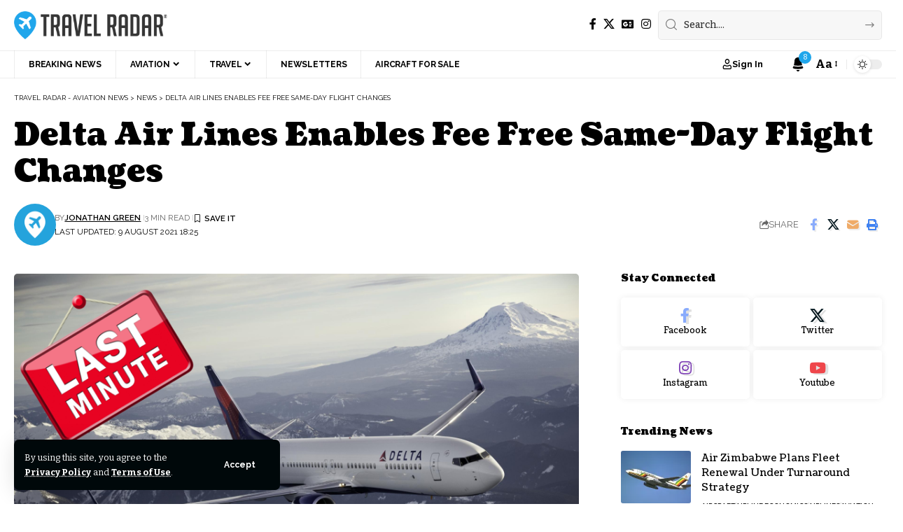

--- FILE ---
content_type: text/html; charset=UTF-8
request_url: https://travelradar.aero/delta-air-lines-enables-fee-free-same-day-flight-changes/
body_size: 36290
content:
<!DOCTYPE html>
<html lang="en-GB">
<head>
    <meta charset="UTF-8" />
    <meta http-equiv="X-UA-Compatible" content="IE=edge" />
	<meta name="viewport" content="width=device-width, initial-scale=1.0" />
    <link rel="profile" href="https://gmpg.org/xfn/11" />
	<meta name='robots' content='index, follow, max-image-preview:large, max-snippet:-1, max-video-preview:-1' />
	<style>img:is([sizes="auto" i], [sizes^="auto," i]) { contain-intrinsic-size: 3000px 1500px }</style>
				<link rel="preconnect" href="https://fonts.gstatic.com" crossorigin><link rel="preload" as="style" onload="this.onload=null;this.rel='stylesheet'" id="rb-preload-gfonts" href="https://fonts.googleapis.com/css?family=Bitter%3A200%2C300%2C400%2C500%2C600%2C700%2C800%2C900%2C100italic%2C200italic%2C300italic%2C400italic%2C500italic%2C600italic%2C700italic%2C800italic%2C900italic%7CCoustard%3A900%2C400%7CRaleway%3A700%2C400%2C600&amp;display=swap" crossorigin><noscript><link rel="stylesheet" href="https://fonts.googleapis.com/css?family=Bitter%3A200%2C300%2C400%2C500%2C600%2C700%2C800%2C900%2C100italic%2C200italic%2C300italic%2C400italic%2C500italic%2C600italic%2C700italic%2C800italic%2C900italic%7CCoustard%3A900%2C400%7CRaleway%3A700%2C400%2C600&amp;display=swap"></noscript><link rel="apple-touch-icon" href="https://travelradar.aero/wp-content/uploads/2021/07/cropped-142341008_3736125383109174_8967045553856800325_n.png"/>
					<meta name="msapplication-TileColor" content="#ffffff">
			<meta name="msapplication-TileImage" content="https://travelradar.aero/wp-content/uploads/2021/07/cropped-142341008_3736125383109174_8967045553856800325_n.png"/>
		
	<!-- This site is optimized with the Yoast SEO Premium plugin v25.0 (Yoast SEO v26.1.1) - https://yoast.com/wordpress/plugins/seo/ -->
	<title>Delta Air Lines Enables Free Same-Day Flight Changes - Travel Radar</title>
	<meta name="description" content="Announced on Wednesday, Delta Air Lines have obliterated the same day flight change fee! You can even standby for an alternative flight, free of charge." />
	<link rel="canonical" href="https://travelradar.aero/delta-air-lines-enables-fee-free-same-day-flight-changes/" />
	<meta property="og:locale" content="en_GB" />
	<meta property="og:type" content="article" />
	<meta property="og:title" content="Delta Air Lines Enables Fee Free Same-Day Flight Changes" />
	<meta property="og:description" content="Announced on Wednesday, Delta Air Lines have obliterated the same day flight change fee! You can even standby for an alternative flight, free of charge." />
	<meta property="og:url" content="https://travelradar.aero/delta-air-lines-enables-fee-free-same-day-flight-changes/" />
	<meta property="og:site_name" content="Travel Radar - Aviation News" />
	<meta property="article:publisher" content="https://facebook.com/thetravelradar" />
	<meta property="article:published_time" content="2021-08-06T15:29:03+00:00" />
	<meta property="article:modified_time" content="2021-08-09T18:25:07+00:00" />
	<meta property="og:image" content="https://travelradar.aero/wp-content/uploads/2021/08/Untitled-design-1-1024x683.png" />
	<meta property="og:image:width" content="1024" />
	<meta property="og:image:height" content="683" />
	<meta property="og:image:type" content="image/png" />
	<meta name="author" content="Jonathan Green" />
	<meta name="twitter:card" content="summary_large_image" />
	<meta name="twitter:creator" content="@thetravelradar" />
	<meta name="twitter:site" content="@thetravelradar" />
	<script type="application/ld+json" class="yoast-schema-graph">{"@context":"https://schema.org","@graph":[{"@type":"Article","@id":"https://travelradar.aero/delta-air-lines-enables-fee-free-same-day-flight-changes/#article","isPartOf":{"@id":"https://travelradar.aero/delta-air-lines-enables-fee-free-same-day-flight-changes/"},"author":{"name":"Jonathan Green","@id":"https://travelradar.aero/#/schema/person/437c3bcbf0c3a67b31e880bf92b93eaa"},"headline":"Delta Air Lines Enables Fee Free Same-Day Flight Changes","datePublished":"2021-08-06T15:29:03+00:00","dateModified":"2021-08-09T18:25:07+00:00","mainEntityOfPage":{"@id":"https://travelradar.aero/delta-air-lines-enables-fee-free-same-day-flight-changes/"},"wordCount":462,"commentCount":0,"publisher":{"@id":"https://travelradar.aero/#organization"},"image":{"@id":"https://travelradar.aero/delta-air-lines-enables-fee-free-same-day-flight-changes/#primaryimage"},"thumbnailUrl":"https://i0.wp.com/travelradar.aero/wp-content/uploads/2021/08/Untitled-design-1.png?fit=2400%2C1600&ssl=1","inLanguage":"en-GB","potentialAction":[{"@type":"CommentAction","name":"Comment","target":["https://travelradar.aero/delta-air-lines-enables-fee-free-same-day-flight-changes/#respond"]}],"copyrightYear":"2021","copyrightHolder":{"@id":"https://travelradar.aero/#organization"}},{"@type":"WebPage","@id":"https://travelradar.aero/delta-air-lines-enables-fee-free-same-day-flight-changes/","url":"https://travelradar.aero/delta-air-lines-enables-fee-free-same-day-flight-changes/","name":"Delta Air Lines Enables Free Same-Day Flight Changes - Travel Radar","isPartOf":{"@id":"https://travelradar.aero/#website"},"primaryImageOfPage":{"@id":"https://travelradar.aero/delta-air-lines-enables-fee-free-same-day-flight-changes/#primaryimage"},"image":{"@id":"https://travelradar.aero/delta-air-lines-enables-fee-free-same-day-flight-changes/#primaryimage"},"thumbnailUrl":"https://i0.wp.com/travelradar.aero/wp-content/uploads/2021/08/Untitled-design-1.png?fit=2400%2C1600&ssl=1","datePublished":"2021-08-06T15:29:03+00:00","dateModified":"2021-08-09T18:25:07+00:00","description":"Announced on Wednesday, Delta Air Lines have obliterated the same day flight change fee! You can even standby for an alternative flight, free of charge.","breadcrumb":{"@id":"https://travelradar.aero/delta-air-lines-enables-fee-free-same-day-flight-changes/#breadcrumb"},"inLanguage":"en-GB","potentialAction":[{"@type":"ReadAction","target":["https://travelradar.aero/delta-air-lines-enables-fee-free-same-day-flight-changes/"]}]},{"@type":"ImageObject","inLanguage":"en-GB","@id":"https://travelradar.aero/delta-air-lines-enables-fee-free-same-day-flight-changes/#primaryimage","url":"https://i0.wp.com/travelradar.aero/wp-content/uploads/2021/08/Untitled-design-1.png?fit=2400%2C1600&ssl=1","contentUrl":"https://i0.wp.com/travelradar.aero/wp-content/uploads/2021/08/Untitled-design-1.png?fit=2400%2C1600&ssl=1","width":2400,"height":1600,"caption":"Delta Air Lines enable free same day flight change. © Delta"},{"@type":"BreadcrumbList","@id":"https://travelradar.aero/delta-air-lines-enables-fee-free-same-day-flight-changes/#breadcrumb","itemListElement":[{"@type":"ListItem","position":1,"name":"Home","item":"https://travelradar.aero/"},{"@type":"ListItem","position":2,"name":"News","item":"https://travelradar.aero/news/"},{"@type":"ListItem","position":3,"name":"Delta Air Lines Enables Fee Free Same-Day Flight Changes"}]},{"@type":"WebSite","@id":"https://travelradar.aero/#website","url":"https://travelradar.aero/","name":"Travel Radar - Aviation News","description":"Aviation News | Air Travel News | Insight &amp; Analysis","publisher":{"@id":"https://travelradar.aero/#organization"},"potentialAction":[{"@type":"SearchAction","target":{"@type":"EntryPoint","urlTemplate":"https://travelradar.aero/?s={search_term_string}"},"query-input":{"@type":"PropertyValueSpecification","valueRequired":true,"valueName":"search_term_string"}}],"inLanguage":"en-GB"},{"@type":"Organization","@id":"https://travelradar.aero/#organization","name":"Travel Radar - Aviation News","url":"https://travelradar.aero/","logo":{"@type":"ImageObject","inLanguage":"en-GB","@id":"https://travelradar.aero/#/schema/logo/image/","url":"https://i0.wp.com/travelradar.aero/wp-content/uploads/2021/10/TravelRadarLogo2022.png?fit=684%2C125&ssl=1","contentUrl":"https://i0.wp.com/travelradar.aero/wp-content/uploads/2021/10/TravelRadarLogo2022.png?fit=684%2C125&ssl=1","width":684,"height":125,"caption":"Travel Radar - Aviation News"},"image":{"@id":"https://travelradar.aero/#/schema/logo/image/"},"sameAs":["https://facebook.com/thetravelradar","https://x.com/thetravelradar","https://instagram.com/thetravelradar"],"description":"The leading digital hub for all things aviation and air-travel! Discover the latest aviation news, data, insight and analysis from our team of journalists!","email":"hello@travelradar.aero","telephone":"02080492823","legalName":"Travel Radar Media Ltd.","foundingDate":"2015-06-16","numberOfEmployees":{"@type":"QuantitativeValue","minValue":"51","maxValue":"200"},"publishingPrinciples":"https://travelradar.aero/ethics/","ownershipFundingInfo":"https://travelradar.aero/about-2/","actionableFeedbackPolicy":"https://travelradar.aero/ethics/","correctionsPolicy":"https://travelradar.aero/ethics/","ethicsPolicy":"https://travelradar.aero/ethics/","diversityPolicy":"https://travelradar.aero/about-2/","diversityStaffingReport":"https://travelradar.aero/about-2/"},{"@type":"Person","@id":"https://travelradar.aero/#/schema/person/437c3bcbf0c3a67b31e880bf92b93eaa","name":"Jonathan Green","image":{"@type":"ImageObject","inLanguage":"en-GB","@id":"https://travelradar.aero/#/schema/person/image/","url":"https://secure.gravatar.com/avatar/1e66fa609c0fbceea19373ad52d10cf72d18f3613cb904f52efe0f2ae22f83ae?s=96&d=mm&r=g","contentUrl":"https://secure.gravatar.com/avatar/1e66fa609c0fbceea19373ad52d10cf72d18f3613cb904f52efe0f2ae22f83ae?s=96&d=mm&r=g","caption":"Jonathan Green"},"description":"Contributing Reporter - Jonathan is a creative professional of international acclaim with a strong background in aviation journalism, fashion photography and travel writing. Jonathan writes about commercial aviation, travel and tourism, aerospace engineering, and sustainability. With extensive industry knowledge and connections, Jonathan works closely with tech start-ups and established global brands and agencies in Australia and worldwide.","url":"https://travelradar.aero/author/jonathan-green/"}]}</script>
	<!-- / Yoast SEO Premium plugin. -->


<link rel='dns-prefetch' href='//stats.wp.com' />
<link rel='preconnect' href='//i0.wp.com' />
<link rel='preconnect' href='//c0.wp.com' />
<link rel="alternate" type="application/rss+xml" title="Travel Radar - Aviation News &raquo; Feed" href="https://travelradar.aero/feed/" />
<link rel="alternate" type="application/rss+xml" title="Travel Radar - Aviation News &raquo; Comments Feed" href="https://travelradar.aero/comments/feed/" />
<meta name="description" content="Do you like to be a little spontaneous when booking a flight? Are you as indecisive at booking flights as you are choosing your toppings at Taco Bell? Fear no more as Delta Air Lines have your back, my Gemini and Libra friends. Announced on Wednesday, Delta Air Lines have obliterated the"><link rel="alternate" type="application/rss+xml" title="Travel Radar - Aviation News &raquo; Delta Air Lines Enables Fee Free Same-Day Flight Changes Comments Feed" href="https://travelradar.aero/delta-air-lines-enables-fee-free-same-day-flight-changes/feed/" />
			<link rel="pingback" href="https://travelradar.aero/xmlrpc.php"/>
		<script type="application/ld+json">{
    "@context": "https://schema.org",
    "@type": "Organization",
    "legalName": "Travel Radar - Aviation News",
    "url": "https://travelradar.aero/",
    "address": {
        "@type": "PostalAddress",
        "streetAddress": "Travel Radar, Suite RA01, 195-197 Wood Street, Walthamstow, London, United Kingdom",
        "addressLocality": "Travel Radar, Suite RA01, 195-197 Wood Street, Walthamstow, London, United Kingdom",
        "postalCode": "E17 3NU"
    },
    "email": "hello@travelradar.aero",
    "contactPoint": {
        "@type": "ContactPoint",
        "telephone": "(+44)02080492823",
        "contactType": "customer service"
    },
    "logo": "https://travelradar.aero/wp-content/uploads/2021/10/TravelRadarLogo2022.png",
    "sameAs": [
        "https://facebook.com/thetravelradar",
        "https://twitter.com/thetravelradar",
        "https://instagram.com/thetravelradar"
    ]
}</script>
<script>
window._wpemojiSettings = {"baseUrl":"https:\/\/s.w.org\/images\/core\/emoji\/16.0.1\/72x72\/","ext":".png","svgUrl":"https:\/\/s.w.org\/images\/core\/emoji\/16.0.1\/svg\/","svgExt":".svg","source":{"concatemoji":"https:\/\/travelradar.aero\/wp-includes\/js\/wp-emoji-release.min.js?ver=6.8.2"}};
/*! This file is auto-generated */
!function(s,n){var o,i,e;function c(e){try{var t={supportTests:e,timestamp:(new Date).valueOf()};sessionStorage.setItem(o,JSON.stringify(t))}catch(e){}}function p(e,t,n){e.clearRect(0,0,e.canvas.width,e.canvas.height),e.fillText(t,0,0);var t=new Uint32Array(e.getImageData(0,0,e.canvas.width,e.canvas.height).data),a=(e.clearRect(0,0,e.canvas.width,e.canvas.height),e.fillText(n,0,0),new Uint32Array(e.getImageData(0,0,e.canvas.width,e.canvas.height).data));return t.every(function(e,t){return e===a[t]})}function u(e,t){e.clearRect(0,0,e.canvas.width,e.canvas.height),e.fillText(t,0,0);for(var n=e.getImageData(16,16,1,1),a=0;a<n.data.length;a++)if(0!==n.data[a])return!1;return!0}function f(e,t,n,a){switch(t){case"flag":return n(e,"\ud83c\udff3\ufe0f\u200d\u26a7\ufe0f","\ud83c\udff3\ufe0f\u200b\u26a7\ufe0f")?!1:!n(e,"\ud83c\udde8\ud83c\uddf6","\ud83c\udde8\u200b\ud83c\uddf6")&&!n(e,"\ud83c\udff4\udb40\udc67\udb40\udc62\udb40\udc65\udb40\udc6e\udb40\udc67\udb40\udc7f","\ud83c\udff4\u200b\udb40\udc67\u200b\udb40\udc62\u200b\udb40\udc65\u200b\udb40\udc6e\u200b\udb40\udc67\u200b\udb40\udc7f");case"emoji":return!a(e,"\ud83e\udedf")}return!1}function g(e,t,n,a){var r="undefined"!=typeof WorkerGlobalScope&&self instanceof WorkerGlobalScope?new OffscreenCanvas(300,150):s.createElement("canvas"),o=r.getContext("2d",{willReadFrequently:!0}),i=(o.textBaseline="top",o.font="600 32px Arial",{});return e.forEach(function(e){i[e]=t(o,e,n,a)}),i}function t(e){var t=s.createElement("script");t.src=e,t.defer=!0,s.head.appendChild(t)}"undefined"!=typeof Promise&&(o="wpEmojiSettingsSupports",i=["flag","emoji"],n.supports={everything:!0,everythingExceptFlag:!0},e=new Promise(function(e){s.addEventListener("DOMContentLoaded",e,{once:!0})}),new Promise(function(t){var n=function(){try{var e=JSON.parse(sessionStorage.getItem(o));if("object"==typeof e&&"number"==typeof e.timestamp&&(new Date).valueOf()<e.timestamp+604800&&"object"==typeof e.supportTests)return e.supportTests}catch(e){}return null}();if(!n){if("undefined"!=typeof Worker&&"undefined"!=typeof OffscreenCanvas&&"undefined"!=typeof URL&&URL.createObjectURL&&"undefined"!=typeof Blob)try{var e="postMessage("+g.toString()+"("+[JSON.stringify(i),f.toString(),p.toString(),u.toString()].join(",")+"));",a=new Blob([e],{type:"text/javascript"}),r=new Worker(URL.createObjectURL(a),{name:"wpTestEmojiSupports"});return void(r.onmessage=function(e){c(n=e.data),r.terminate(),t(n)})}catch(e){}c(n=g(i,f,p,u))}t(n)}).then(function(e){for(var t in e)n.supports[t]=e[t],n.supports.everything=n.supports.everything&&n.supports[t],"flag"!==t&&(n.supports.everythingExceptFlag=n.supports.everythingExceptFlag&&n.supports[t]);n.supports.everythingExceptFlag=n.supports.everythingExceptFlag&&!n.supports.flag,n.DOMReady=!1,n.readyCallback=function(){n.DOMReady=!0}}).then(function(){return e}).then(function(){var e;n.supports.everything||(n.readyCallback(),(e=n.source||{}).concatemoji?t(e.concatemoji):e.wpemoji&&e.twemoji&&(t(e.twemoji),t(e.wpemoji)))}))}((window,document),window._wpemojiSettings);
</script>
<link rel='stylesheet' id='embedpress-css-css' href='https://travelradar.aero/wp-content/plugins/embedpress/assets/css/embedpress.css?ver=1767134352' media='all' />
<link rel='stylesheet' id='embedpress-blocks-style-css' href='https://travelradar.aero/wp-content/plugins/embedpress/assets/css/blocks.build.css?ver=1767134352' media='all' />
<link rel='stylesheet' id='embedpress-lazy-load-css-css' href='https://travelradar.aero/wp-content/plugins/embedpress/assets/css/lazy-load.css?ver=1767134352' media='all' />
<style id='wp-emoji-styles-inline-css'>

	img.wp-smiley, img.emoji {
		display: inline !important;
		border: none !important;
		box-shadow: none !important;
		height: 1em !important;
		width: 1em !important;
		margin: 0 0.07em !important;
		vertical-align: -0.1em !important;
		background: none !important;
		padding: 0 !important;
	}
</style>
<link rel='stylesheet' id='wp-block-library-css' href='https://c0.wp.com/c/6.8.2/wp-includes/css/dist/block-library/style.min.css' media='all' />
<style id='classic-theme-styles-inline-css'>
/*! This file is auto-generated */
.wp-block-button__link{color:#fff;background-color:#32373c;border-radius:9999px;box-shadow:none;text-decoration:none;padding:calc(.667em + 2px) calc(1.333em + 2px);font-size:1.125em}.wp-block-file__button{background:#32373c;color:#fff;text-decoration:none}
</style>
<style id='global-styles-inline-css'>
:root{--wp--preset--aspect-ratio--square: 1;--wp--preset--aspect-ratio--4-3: 4/3;--wp--preset--aspect-ratio--3-4: 3/4;--wp--preset--aspect-ratio--3-2: 3/2;--wp--preset--aspect-ratio--2-3: 2/3;--wp--preset--aspect-ratio--16-9: 16/9;--wp--preset--aspect-ratio--9-16: 9/16;--wp--preset--color--black: #000000;--wp--preset--color--cyan-bluish-gray: #abb8c3;--wp--preset--color--white: #ffffff;--wp--preset--color--pale-pink: #f78da7;--wp--preset--color--vivid-red: #cf2e2e;--wp--preset--color--luminous-vivid-orange: #ff6900;--wp--preset--color--luminous-vivid-amber: #fcb900;--wp--preset--color--light-green-cyan: #7bdcb5;--wp--preset--color--vivid-green-cyan: #00d084;--wp--preset--color--pale-cyan-blue: #8ed1fc;--wp--preset--color--vivid-cyan-blue: #0693e3;--wp--preset--color--vivid-purple: #9b51e0;--wp--preset--gradient--vivid-cyan-blue-to-vivid-purple: linear-gradient(135deg,rgba(6,147,227,1) 0%,rgb(155,81,224) 100%);--wp--preset--gradient--light-green-cyan-to-vivid-green-cyan: linear-gradient(135deg,rgb(122,220,180) 0%,rgb(0,208,130) 100%);--wp--preset--gradient--luminous-vivid-amber-to-luminous-vivid-orange: linear-gradient(135deg,rgba(252,185,0,1) 0%,rgba(255,105,0,1) 100%);--wp--preset--gradient--luminous-vivid-orange-to-vivid-red: linear-gradient(135deg,rgba(255,105,0,1) 0%,rgb(207,46,46) 100%);--wp--preset--gradient--very-light-gray-to-cyan-bluish-gray: linear-gradient(135deg,rgb(238,238,238) 0%,rgb(169,184,195) 100%);--wp--preset--gradient--cool-to-warm-spectrum: linear-gradient(135deg,rgb(74,234,220) 0%,rgb(151,120,209) 20%,rgb(207,42,186) 40%,rgb(238,44,130) 60%,rgb(251,105,98) 80%,rgb(254,248,76) 100%);--wp--preset--gradient--blush-light-purple: linear-gradient(135deg,rgb(255,206,236) 0%,rgb(152,150,240) 100%);--wp--preset--gradient--blush-bordeaux: linear-gradient(135deg,rgb(254,205,165) 0%,rgb(254,45,45) 50%,rgb(107,0,62) 100%);--wp--preset--gradient--luminous-dusk: linear-gradient(135deg,rgb(255,203,112) 0%,rgb(199,81,192) 50%,rgb(65,88,208) 100%);--wp--preset--gradient--pale-ocean: linear-gradient(135deg,rgb(255,245,203) 0%,rgb(182,227,212) 50%,rgb(51,167,181) 100%);--wp--preset--gradient--electric-grass: linear-gradient(135deg,rgb(202,248,128) 0%,rgb(113,206,126) 100%);--wp--preset--gradient--midnight: linear-gradient(135deg,rgb(2,3,129) 0%,rgb(40,116,252) 100%);--wp--preset--font-size--small: 13px;--wp--preset--font-size--medium: 20px;--wp--preset--font-size--large: 36px;--wp--preset--font-size--x-large: 42px;--wp--preset--spacing--20: 0.44rem;--wp--preset--spacing--30: 0.67rem;--wp--preset--spacing--40: 1rem;--wp--preset--spacing--50: 1.5rem;--wp--preset--spacing--60: 2.25rem;--wp--preset--spacing--70: 3.38rem;--wp--preset--spacing--80: 5.06rem;--wp--preset--shadow--natural: 6px 6px 9px rgba(0, 0, 0, 0.2);--wp--preset--shadow--deep: 12px 12px 50px rgba(0, 0, 0, 0.4);--wp--preset--shadow--sharp: 6px 6px 0px rgba(0, 0, 0, 0.2);--wp--preset--shadow--outlined: 6px 6px 0px -3px rgba(255, 255, 255, 1), 6px 6px rgba(0, 0, 0, 1);--wp--preset--shadow--crisp: 6px 6px 0px rgba(0, 0, 0, 1);}:where(.is-layout-flex){gap: 0.5em;}:where(.is-layout-grid){gap: 0.5em;}body .is-layout-flex{display: flex;}.is-layout-flex{flex-wrap: wrap;align-items: center;}.is-layout-flex > :is(*, div){margin: 0;}body .is-layout-grid{display: grid;}.is-layout-grid > :is(*, div){margin: 0;}:where(.wp-block-columns.is-layout-flex){gap: 2em;}:where(.wp-block-columns.is-layout-grid){gap: 2em;}:where(.wp-block-post-template.is-layout-flex){gap: 1.25em;}:where(.wp-block-post-template.is-layout-grid){gap: 1.25em;}.has-black-color{color: var(--wp--preset--color--black) !important;}.has-cyan-bluish-gray-color{color: var(--wp--preset--color--cyan-bluish-gray) !important;}.has-white-color{color: var(--wp--preset--color--white) !important;}.has-pale-pink-color{color: var(--wp--preset--color--pale-pink) !important;}.has-vivid-red-color{color: var(--wp--preset--color--vivid-red) !important;}.has-luminous-vivid-orange-color{color: var(--wp--preset--color--luminous-vivid-orange) !important;}.has-luminous-vivid-amber-color{color: var(--wp--preset--color--luminous-vivid-amber) !important;}.has-light-green-cyan-color{color: var(--wp--preset--color--light-green-cyan) !important;}.has-vivid-green-cyan-color{color: var(--wp--preset--color--vivid-green-cyan) !important;}.has-pale-cyan-blue-color{color: var(--wp--preset--color--pale-cyan-blue) !important;}.has-vivid-cyan-blue-color{color: var(--wp--preset--color--vivid-cyan-blue) !important;}.has-vivid-purple-color{color: var(--wp--preset--color--vivid-purple) !important;}.has-black-background-color{background-color: var(--wp--preset--color--black) !important;}.has-cyan-bluish-gray-background-color{background-color: var(--wp--preset--color--cyan-bluish-gray) !important;}.has-white-background-color{background-color: var(--wp--preset--color--white) !important;}.has-pale-pink-background-color{background-color: var(--wp--preset--color--pale-pink) !important;}.has-vivid-red-background-color{background-color: var(--wp--preset--color--vivid-red) !important;}.has-luminous-vivid-orange-background-color{background-color: var(--wp--preset--color--luminous-vivid-orange) !important;}.has-luminous-vivid-amber-background-color{background-color: var(--wp--preset--color--luminous-vivid-amber) !important;}.has-light-green-cyan-background-color{background-color: var(--wp--preset--color--light-green-cyan) !important;}.has-vivid-green-cyan-background-color{background-color: var(--wp--preset--color--vivid-green-cyan) !important;}.has-pale-cyan-blue-background-color{background-color: var(--wp--preset--color--pale-cyan-blue) !important;}.has-vivid-cyan-blue-background-color{background-color: var(--wp--preset--color--vivid-cyan-blue) !important;}.has-vivid-purple-background-color{background-color: var(--wp--preset--color--vivid-purple) !important;}.has-black-border-color{border-color: var(--wp--preset--color--black) !important;}.has-cyan-bluish-gray-border-color{border-color: var(--wp--preset--color--cyan-bluish-gray) !important;}.has-white-border-color{border-color: var(--wp--preset--color--white) !important;}.has-pale-pink-border-color{border-color: var(--wp--preset--color--pale-pink) !important;}.has-vivid-red-border-color{border-color: var(--wp--preset--color--vivid-red) !important;}.has-luminous-vivid-orange-border-color{border-color: var(--wp--preset--color--luminous-vivid-orange) !important;}.has-luminous-vivid-amber-border-color{border-color: var(--wp--preset--color--luminous-vivid-amber) !important;}.has-light-green-cyan-border-color{border-color: var(--wp--preset--color--light-green-cyan) !important;}.has-vivid-green-cyan-border-color{border-color: var(--wp--preset--color--vivid-green-cyan) !important;}.has-pale-cyan-blue-border-color{border-color: var(--wp--preset--color--pale-cyan-blue) !important;}.has-vivid-cyan-blue-border-color{border-color: var(--wp--preset--color--vivid-cyan-blue) !important;}.has-vivid-purple-border-color{border-color: var(--wp--preset--color--vivid-purple) !important;}.has-vivid-cyan-blue-to-vivid-purple-gradient-background{background: var(--wp--preset--gradient--vivid-cyan-blue-to-vivid-purple) !important;}.has-light-green-cyan-to-vivid-green-cyan-gradient-background{background: var(--wp--preset--gradient--light-green-cyan-to-vivid-green-cyan) !important;}.has-luminous-vivid-amber-to-luminous-vivid-orange-gradient-background{background: var(--wp--preset--gradient--luminous-vivid-amber-to-luminous-vivid-orange) !important;}.has-luminous-vivid-orange-to-vivid-red-gradient-background{background: var(--wp--preset--gradient--luminous-vivid-orange-to-vivid-red) !important;}.has-very-light-gray-to-cyan-bluish-gray-gradient-background{background: var(--wp--preset--gradient--very-light-gray-to-cyan-bluish-gray) !important;}.has-cool-to-warm-spectrum-gradient-background{background: var(--wp--preset--gradient--cool-to-warm-spectrum) !important;}.has-blush-light-purple-gradient-background{background: var(--wp--preset--gradient--blush-light-purple) !important;}.has-blush-bordeaux-gradient-background{background: var(--wp--preset--gradient--blush-bordeaux) !important;}.has-luminous-dusk-gradient-background{background: var(--wp--preset--gradient--luminous-dusk) !important;}.has-pale-ocean-gradient-background{background: var(--wp--preset--gradient--pale-ocean) !important;}.has-electric-grass-gradient-background{background: var(--wp--preset--gradient--electric-grass) !important;}.has-midnight-gradient-background{background: var(--wp--preset--gradient--midnight) !important;}.has-small-font-size{font-size: var(--wp--preset--font-size--small) !important;}.has-medium-font-size{font-size: var(--wp--preset--font-size--medium) !important;}.has-large-font-size{font-size: var(--wp--preset--font-size--large) !important;}.has-x-large-font-size{font-size: var(--wp--preset--font-size--x-large) !important;}
:where(.wp-block-post-template.is-layout-flex){gap: 1.25em;}:where(.wp-block-post-template.is-layout-grid){gap: 1.25em;}
:where(.wp-block-columns.is-layout-flex){gap: 2em;}:where(.wp-block-columns.is-layout-grid){gap: 2em;}
:root :where(.wp-block-pullquote){font-size: 1.5em;line-height: 1.6;}
</style>
<link rel='stylesheet' id='foxiz-elements-css' href='https://travelradar.aero/wp-content/plugins/foxiz-core/lib/foxiz-elements/public/style.css?ver=2.0' media='all' />
<link rel='stylesheet' id='sigijh-front_css-css' href='https://travelradar.aero/wp-content/plugins/just-highlight/css/style.css?ver=6.8.2' media='all' />
<link rel='stylesheet' id='if-menu-site-css-css' href='https://travelradar.aero/wp-content/plugins/if-menu/assets/if-menu-site.css?ver=6.8.2' media='all' />
<link rel='stylesheet' id='wpdiscuz-frontend-css-css' href='https://travelradar.aero/wp-content/plugins/wpdiscuz/themes/default/style.css?ver=7.6.42' media='all' />
<style id='wpdiscuz-frontend-css-inline-css'>
 #wpdcom .wpd-blog-administrator .wpd-comment-label{color:#ffffff;background-color:#20a6eb;border:none}#wpdcom .wpd-blog-administrator .wpd-comment-author, #wpdcom .wpd-blog-administrator .wpd-comment-author a{color:#20a6eb}#wpdcom.wpd-layout-1 .wpd-comment .wpd-blog-administrator .wpd-avatar img{border-color:#20a6eb}#wpdcom.wpd-layout-2 .wpd-comment.wpd-reply .wpd-comment-wrap.wpd-blog-administrator{border-left:3px solid #20a6eb}#wpdcom.wpd-layout-2 .wpd-comment .wpd-blog-administrator .wpd-avatar img{border-bottom-color:#20a6eb}#wpdcom.wpd-layout-3 .wpd-blog-administrator .wpd-comment-subheader{border-top:1px dashed #20a6eb}#wpdcom.wpd-layout-3 .wpd-reply .wpd-blog-administrator .wpd-comment-right{border-left:1px solid #20a6eb}#wpdcom .wpd-blog-editor .wpd-comment-label{color:#ffffff;background-color:#20a6eb;border:none}#wpdcom .wpd-blog-editor .wpd-comment-author, #wpdcom .wpd-blog-editor .wpd-comment-author a{color:#20a6eb}#wpdcom.wpd-layout-1 .wpd-comment .wpd-blog-editor .wpd-avatar img{border-color:#20a6eb}#wpdcom.wpd-layout-2 .wpd-comment.wpd-reply .wpd-comment-wrap.wpd-blog-editor{border-left:3px solid #20a6eb}#wpdcom.wpd-layout-2 .wpd-comment .wpd-blog-editor .wpd-avatar img{border-bottom-color:#20a6eb}#wpdcom.wpd-layout-3 .wpd-blog-editor .wpd-comment-subheader{border-top:1px dashed #20a6eb}#wpdcom.wpd-layout-3 .wpd-reply .wpd-blog-editor .wpd-comment-right{border-left:1px solid #20a6eb}#wpdcom .wpd-blog-author .wpd-comment-label{color:#ffffff;background-color:#20a6eb;border:none}#wpdcom .wpd-blog-author .wpd-comment-author, #wpdcom .wpd-blog-author .wpd-comment-author a{color:#20a6eb}#wpdcom.wpd-layout-1 .wpd-comment .wpd-blog-author .wpd-avatar img{border-color:#20a6eb}#wpdcom.wpd-layout-2 .wpd-comment .wpd-blog-author .wpd-avatar img{border-bottom-color:#20a6eb}#wpdcom.wpd-layout-3 .wpd-blog-author .wpd-comment-subheader{border-top:1px dashed #20a6eb}#wpdcom.wpd-layout-3 .wpd-reply .wpd-blog-author .wpd-comment-right{border-left:1px solid #20a6eb}#wpdcom .wpd-blog-contributor .wpd-comment-label{color:#ffffff;background-color:#20a6eb;border:none}#wpdcom .wpd-blog-contributor .wpd-comment-author, #wpdcom .wpd-blog-contributor .wpd-comment-author a{color:#20a6eb}#wpdcom.wpd-layout-1 .wpd-comment .wpd-blog-contributor .wpd-avatar img{border-color:#20a6eb}#wpdcom.wpd-layout-2 .wpd-comment .wpd-blog-contributor .wpd-avatar img{border-bottom-color:#20a6eb}#wpdcom.wpd-layout-3 .wpd-blog-contributor .wpd-comment-subheader{border-top:1px dashed #20a6eb}#wpdcom.wpd-layout-3 .wpd-reply .wpd-blog-contributor .wpd-comment-right{border-left:1px solid #20a6eb}#wpdcom .wpd-blog-subscriber .wpd-comment-label{color:#ffffff;background-color:#333333;border:none}#wpdcom .wpd-blog-subscriber .wpd-comment-author, #wpdcom .wpd-blog-subscriber .wpd-comment-author a{color:#333333}#wpdcom.wpd-layout-2 .wpd-comment .wpd-blog-subscriber .wpd-avatar img{border-bottom-color:#333333}#wpdcom.wpd-layout-3 .wpd-blog-subscriber .wpd-comment-subheader{border-top:1px dashed #333333}#wpdcom .wpd-blog-revisor .wpd-comment-label{color:#ffffff;background-color:#333333;border:none}#wpdcom .wpd-blog-revisor .wpd-comment-author, #wpdcom .wpd-blog-revisor .wpd-comment-author a{color:#333333}#wpdcom.wpd-layout-1 .wpd-comment .wpd-blog-revisor .wpd-avatar img{border-color:#333333}#wpdcom.wpd-layout-2 .wpd-comment .wpd-blog-revisor .wpd-avatar img{border-bottom-color:#333333}#wpdcom.wpd-layout-3 .wpd-blog-revisor .wpd-comment-subheader{border-top:1px dashed #333333}#wpdcom.wpd-layout-3 .wpd-reply .wpd-blog-revisor .wpd-comment-right{border-left:1px solid #333333}#wpdcom .wpd-blog-it .wpd-comment-label{color:#ffffff;background-color:#00B38F;border:none}#wpdcom .wpd-blog-it .wpd-comment-author, #wpdcom .wpd-blog-it .wpd-comment-author a{color:#00B38F}#wpdcom.wpd-layout-1 .wpd-comment .wpd-blog-it .wpd-avatar img{border-color:#00B38F}#wpdcom.wpd-layout-2 .wpd-comment .wpd-blog-it .wpd-avatar img{border-bottom-color:#00B38F}#wpdcom.wpd-layout-3 .wpd-blog-it .wpd-comment-subheader{border-top:1px dashed #00B38F}#wpdcom.wpd-layout-3 .wpd-reply .wpd-blog-it .wpd-comment-right{border-left:1px solid #00B38F}#wpdcom .wpd-blog-wpseo_manager .wpd-comment-label{color:#ffffff;background-color:#333333;border:none}#wpdcom .wpd-blog-wpseo_manager .wpd-comment-author, #wpdcom .wpd-blog-wpseo_manager .wpd-comment-author a{color:#333333}#wpdcom.wpd-layout-1 .wpd-comment .wpd-blog-wpseo_manager .wpd-avatar img{border-color:#333333}#wpdcom.wpd-layout-2 .wpd-comment .wpd-blog-wpseo_manager .wpd-avatar img{border-bottom-color:#333333}#wpdcom.wpd-layout-3 .wpd-blog-wpseo_manager .wpd-comment-subheader{border-top:1px dashed #333333}#wpdcom.wpd-layout-3 .wpd-reply .wpd-blog-wpseo_manager .wpd-comment-right{border-left:1px solid #333333}#wpdcom .wpd-blog-wpseo_editor .wpd-comment-label{color:#ffffff;background-color:#333333;border:none}#wpdcom .wpd-blog-wpseo_editor .wpd-comment-author, #wpdcom .wpd-blog-wpseo_editor .wpd-comment-author a{color:#333333}#wpdcom.wpd-layout-1 .wpd-comment .wpd-blog-wpseo_editor .wpd-avatar img{border-color:#333333}#wpdcom.wpd-layout-2 .wpd-comment .wpd-blog-wpseo_editor .wpd-avatar img{border-bottom-color:#333333}#wpdcom.wpd-layout-3 .wpd-blog-wpseo_editor .wpd-comment-subheader{border-top:1px dashed #333333}#wpdcom.wpd-layout-3 .wpd-reply .wpd-blog-wpseo_editor .wpd-comment-right{border-left:1px solid #333333}#wpdcom .wpd-blog-post_author .wpd-comment-label{color:#ffffff;background-color:#20a6eb;border:none}#wpdcom .wpd-blog-post_author .wpd-comment-author, #wpdcom .wpd-blog-post_author .wpd-comment-author a{color:#20a6eb}#wpdcom .wpd-blog-post_author .wpd-avatar img{border-color:#20a6eb}#wpdcom.wpd-layout-1 .wpd-comment .wpd-blog-post_author .wpd-avatar img{border-color:#20a6eb}#wpdcom.wpd-layout-2 .wpd-comment.wpd-reply .wpd-comment-wrap.wpd-blog-post_author{border-left:3px solid #20a6eb}#wpdcom.wpd-layout-2 .wpd-comment .wpd-blog-post_author .wpd-avatar img{border-bottom-color:#20a6eb}#wpdcom.wpd-layout-3 .wpd-blog-post_author .wpd-comment-subheader{border-top:1px dashed #20a6eb}#wpdcom.wpd-layout-3 .wpd-reply .wpd-blog-post_author .wpd-comment-right{border-left:1px solid #20a6eb}#wpdcom .wpd-blog-guest .wpd-comment-label{color:#ffffff;background-color:#333333;border:none}#wpdcom .wpd-blog-guest .wpd-comment-author, #wpdcom .wpd-blog-guest .wpd-comment-author a{color:#333333}#wpdcom.wpd-layout-3 .wpd-blog-guest .wpd-comment-subheader{border-top:1px dashed #333333}#comments, #respond, .comments-area, #wpdcom{}#wpdcom .ql-editor > *{color:#777777}#wpdcom .ql-editor::before{}#wpdcom .ql-toolbar{border:1px solid #DDDDDD;border-top:none}#wpdcom .ql-container{border:1px solid #DDDDDD;border-bottom:none}#wpdcom .wpd-form-row .wpdiscuz-item input[type="text"], #wpdcom .wpd-form-row .wpdiscuz-item input[type="email"], #wpdcom .wpd-form-row .wpdiscuz-item input[type="url"], #wpdcom .wpd-form-row .wpdiscuz-item input[type="color"], #wpdcom .wpd-form-row .wpdiscuz-item input[type="date"], #wpdcom .wpd-form-row .wpdiscuz-item input[type="datetime"], #wpdcom .wpd-form-row .wpdiscuz-item input[type="datetime-local"], #wpdcom .wpd-form-row .wpdiscuz-item input[type="month"], #wpdcom .wpd-form-row .wpdiscuz-item input[type="number"], #wpdcom .wpd-form-row .wpdiscuz-item input[type="time"], #wpdcom textarea, #wpdcom select{border:1px solid #DDDDDD;color:#777777}#wpdcom .wpd-form-row .wpdiscuz-item textarea{border:1px solid #DDDDDD}#wpdcom input::placeholder, #wpdcom textarea::placeholder, #wpdcom input::-moz-placeholder, #wpdcom textarea::-webkit-input-placeholder{}#wpdcom .wpd-comment-text{color:#777777}#wpdcom .wpd-thread-head .wpd-thread-info{border-bottom:2px solid #20a6eb}#wpdcom .wpd-thread-head .wpd-thread-info.wpd-reviews-tab svg{fill:#20a6eb}#wpdcom .wpd-thread-head .wpdiscuz-user-settings{border-bottom:2px solid #20a6eb}#wpdcom .wpd-thread-head .wpdiscuz-user-settings:hover{color:#20a6eb}#wpdcom .wpd-comment .wpd-follow-link:hover{color:#20a6eb}#wpdcom .wpd-comment-status .wpd-sticky{color:#20a6eb}#wpdcom .wpd-thread-filter .wpdf-active{color:#20a6eb;border-bottom-color:#20a6eb}#wpdcom .wpd-comment-info-bar{border:1px dashed #4db8ef;background:#e9f7fd}#wpdcom .wpd-comment-info-bar .wpd-current-view i{color:#20a6eb}#wpdcom .wpd-filter-view-all:hover{background:#20a6eb}#wpdcom .wpdiscuz-item .wpdiscuz-rating > label{color:#DDDDDD}#wpdcom .wpdiscuz-item .wpdiscuz-rating:not(:checked) > label:hover, .wpdiscuz-rating:not(:checked) > label:hover ~ label{}#wpdcom .wpdiscuz-item .wpdiscuz-rating > input ~ label:hover, #wpdcom .wpdiscuz-item .wpdiscuz-rating > input:not(:checked) ~ label:hover ~ label, #wpdcom .wpdiscuz-item .wpdiscuz-rating > input:not(:checked) ~ label:hover ~ label{color:#FFED85}#wpdcom .wpdiscuz-item .wpdiscuz-rating > input:checked ~ label:hover, #wpdcom .wpdiscuz-item .wpdiscuz-rating > input:checked ~ label:hover, #wpdcom .wpdiscuz-item .wpdiscuz-rating > label:hover ~ input:checked ~ label, #wpdcom .wpdiscuz-item .wpdiscuz-rating > input:checked + label:hover ~ label, #wpdcom .wpdiscuz-item .wpdiscuz-rating > input:checked ~ label:hover ~ label, .wpd-custom-field .wcf-active-star, #wpdcom .wpdiscuz-item .wpdiscuz-rating > input:checked ~ label{color:#FFD700}#wpd-post-rating .wpd-rating-wrap .wpd-rating-stars svg .wpd-star{fill:#DDDDDD}#wpd-post-rating .wpd-rating-wrap .wpd-rating-stars svg .wpd-active{fill:#FFD700}#wpd-post-rating .wpd-rating-wrap .wpd-rate-starts svg .wpd-star{fill:#DDDDDD}#wpd-post-rating .wpd-rating-wrap .wpd-rate-starts:hover svg .wpd-star{fill:#FFED85}#wpd-post-rating.wpd-not-rated .wpd-rating-wrap .wpd-rate-starts svg:hover ~ svg .wpd-star{fill:#DDDDDD}.wpdiscuz-post-rating-wrap .wpd-rating .wpd-rating-wrap .wpd-rating-stars svg .wpd-star{fill:#DDDDDD}.wpdiscuz-post-rating-wrap .wpd-rating .wpd-rating-wrap .wpd-rating-stars svg .wpd-active{fill:#FFD700}#wpdcom .wpd-comment .wpd-follow-active{color:#ff7a00}#wpdcom .page-numbers{color:#555;border:#555 1px solid}#wpdcom span.current{background:#555}#wpdcom.wpd-layout-1 .wpd-new-loaded-comment > .wpd-comment-wrap > .wpd-comment-right{background:#FFFAD6}#wpdcom.wpd-layout-2 .wpd-new-loaded-comment.wpd-comment > .wpd-comment-wrap > .wpd-comment-right{background:#FFFAD6}#wpdcom.wpd-layout-2 .wpd-new-loaded-comment.wpd-comment.wpd-reply > .wpd-comment-wrap > .wpd-comment-right{background:transparent}#wpdcom.wpd-layout-2 .wpd-new-loaded-comment.wpd-comment.wpd-reply > .wpd-comment-wrap{background:#FFFAD6}#wpdcom.wpd-layout-3 .wpd-new-loaded-comment.wpd-comment > .wpd-comment-wrap > .wpd-comment-right{background:#FFFAD6}#wpdcom .wpd-follow:hover i, #wpdcom .wpd-unfollow:hover i, #wpdcom .wpd-comment .wpd-follow-active:hover i{color:#20a6eb}#wpdcom .wpdiscuz-readmore{cursor:pointer;color:#20a6eb}.wpd-custom-field .wcf-pasiv-star, #wpcomm .wpdiscuz-item .wpdiscuz-rating > label{color:#DDDDDD}.wpd-wrapper .wpd-list-item.wpd-active{border-top:3px solid #20a6eb}#wpdcom.wpd-layout-2 .wpd-comment.wpd-reply.wpd-unapproved-comment .wpd-comment-wrap{border-left:3px solid #FFFAD6}#wpdcom.wpd-layout-3 .wpd-comment.wpd-reply.wpd-unapproved-comment .wpd-comment-right{border-left:1px solid #FFFAD6}#wpdcom .wpd-prim-button{background-color:#20a6eb;color:#FFFFFF}#wpdcom .wpd_label__check i.wpdicon-on{color:#20a6eb;border:1px solid #90d3f5}#wpd-bubble-wrapper #wpd-bubble-all-comments-count{color:#20a6eb}#wpd-bubble-wrapper > div{background-color:#20a6eb}#wpd-bubble-wrapper > #wpd-bubble #wpd-bubble-add-message{background-color:#20a6eb}#wpd-bubble-wrapper > #wpd-bubble #wpd-bubble-add-message::before{border-left-color:#20a6eb;border-right-color:#20a6eb}#wpd-bubble-wrapper.wpd-right-corner > #wpd-bubble #wpd-bubble-add-message::before{border-left-color:#20a6eb;border-right-color:#20a6eb}.wpd-inline-icon-wrapper path.wpd-inline-icon-first{fill:#20a6eb}.wpd-inline-icon-count{background-color:#20a6eb}.wpd-inline-icon-count::before{border-right-color:#20a6eb}.wpd-inline-form-wrapper::before{border-bottom-color:#20a6eb}.wpd-inline-form-question{background-color:#20a6eb}.wpd-inline-form{background-color:#20a6eb}.wpd-last-inline-comments-wrapper{border-color:#20a6eb}.wpd-last-inline-comments-wrapper::before{border-bottom-color:#20a6eb}.wpd-last-inline-comments-wrapper .wpd-view-all-inline-comments{background:#20a6eb}.wpd-last-inline-comments-wrapper .wpd-view-all-inline-comments:hover,.wpd-last-inline-comments-wrapper .wpd-view-all-inline-comments:active,.wpd-last-inline-comments-wrapper .wpd-view-all-inline-comments:focus{background-color:#20a6eb}#wpdcom .ql-snow .ql-tooltip[data-mode="link"]::before{content:"Enter link:"}#wpdcom .ql-snow .ql-tooltip.ql-editing a.ql-action::after{content:"Save"}.comments-area{width:auto}
</style>
<link rel='stylesheet' id='wpdiscuz-fa-css' href='https://travelradar.aero/wp-content/plugins/wpdiscuz/assets/third-party/font-awesome-5.13.0/css/fa.min.css?ver=7.6.42' media='all' />
<link rel='stylesheet' id='wpdiscuz-combo-css-css' href='https://travelradar.aero/wp-content/plugins/wpdiscuz/assets/css/wpdiscuz-combo.min.css?ver=6.8.2' media='all' />
<link rel='stylesheet' id='elementor-frontend-css' href='https://travelradar.aero/wp-content/plugins/elementor/assets/css/frontend.min.css?ver=3.34.0' media='all' />
<link rel='stylesheet' id='eael-general-css' href='https://travelradar.aero/wp-content/plugins/essential-addons-for-elementor-lite/assets/front-end/css/view/general.min.css?ver=6.5.4' media='all' />
<link rel='stylesheet' id='um_modal-css' href='https://travelradar.aero/wp-content/plugins/ultimate-member/assets/css/um-modal.min.css?ver=2.10.6' media='all' />
<link rel='stylesheet' id='um_ui-css' href='https://travelradar.aero/wp-content/plugins/ultimate-member/assets/libs/jquery-ui/jquery-ui.min.css?ver=1.13.2' media='all' />
<link rel='stylesheet' id='um_tipsy-css' href='https://travelradar.aero/wp-content/plugins/ultimate-member/assets/libs/tipsy/tipsy.min.css?ver=1.0.0a' media='all' />
<link rel='stylesheet' id='um_raty-css' href='https://travelradar.aero/wp-content/plugins/ultimate-member/assets/libs/raty/um-raty.min.css?ver=2.6.0' media='all' />
<link rel='stylesheet' id='select2-css' href='https://travelradar.aero/wp-content/plugins/ultimate-member/assets/libs/select2/select2.min.css?ver=4.0.13' media='all' />
<link rel='stylesheet' id='um_fileupload-css' href='https://travelradar.aero/wp-content/plugins/ultimate-member/assets/css/um-fileupload.min.css?ver=2.10.6' media='all' />
<link rel='stylesheet' id='um_confirm-css' href='https://travelradar.aero/wp-content/plugins/ultimate-member/assets/libs/um-confirm/um-confirm.min.css?ver=1.0' media='all' />
<link rel='stylesheet' id='um_datetime-css' href='https://travelradar.aero/wp-content/plugins/ultimate-member/assets/libs/pickadate/default.min.css?ver=3.6.2' media='all' />
<link rel='stylesheet' id='um_datetime_date-css' href='https://travelradar.aero/wp-content/plugins/ultimate-member/assets/libs/pickadate/default.date.min.css?ver=3.6.2' media='all' />
<link rel='stylesheet' id='um_datetime_time-css' href='https://travelradar.aero/wp-content/plugins/ultimate-member/assets/libs/pickadate/default.time.min.css?ver=3.6.2' media='all' />
<link rel='stylesheet' id='um_fonticons_ii-css' href='https://travelradar.aero/wp-content/plugins/ultimate-member/assets/libs/legacy/fonticons/fonticons-ii.min.css?ver=2.10.6' media='all' />
<link rel='stylesheet' id='um_fonticons_fa-css' href='https://travelradar.aero/wp-content/plugins/ultimate-member/assets/libs/legacy/fonticons/fonticons-fa.min.css?ver=2.10.6' media='all' />
<link rel='stylesheet' id='um_fontawesome-css' href='https://travelradar.aero/wp-content/plugins/ultimate-member/assets/css/um-fontawesome.min.css?ver=6.5.2' media='all' />
<link rel='stylesheet' id='um_common-css' href='https://travelradar.aero/wp-content/plugins/ultimate-member/assets/css/common.min.css?ver=2.10.6' media='all' />
<link rel='stylesheet' id='um_responsive-css' href='https://travelradar.aero/wp-content/plugins/ultimate-member/assets/css/um-responsive.min.css?ver=2.10.6' media='all' />
<link rel='stylesheet' id='um_styles-css' href='https://travelradar.aero/wp-content/plugins/ultimate-member/assets/css/um-styles.min.css?ver=2.10.6' media='all' />
<link rel='stylesheet' id='um_crop-css' href='https://travelradar.aero/wp-content/plugins/ultimate-member/assets/libs/cropper/cropper.min.css?ver=1.6.1' media='all' />
<link rel='stylesheet' id='um_profile-css' href='https://travelradar.aero/wp-content/plugins/ultimate-member/assets/css/um-profile.min.css?ver=2.10.6' media='all' />
<link rel='stylesheet' id='um_account-css' href='https://travelradar.aero/wp-content/plugins/ultimate-member/assets/css/um-account.min.css?ver=2.10.6' media='all' />
<link rel='stylesheet' id='um_misc-css' href='https://travelradar.aero/wp-content/plugins/ultimate-member/assets/css/um-misc.min.css?ver=2.10.6' media='all' />
<link rel='stylesheet' id='um_default_css-css' href='https://travelradar.aero/wp-content/plugins/ultimate-member/assets/css/um-old-default.min.css?ver=2.10.6' media='all' />

<link rel='stylesheet' id='foxiz-main-css' href='https://travelradar.aero/wp-content/themes/foxiz/foxiz/assets/css/main.css?ver=2.6.9' media='all' />
<style id='foxiz-main-inline-css'>
:root {--body-family:Bitter;--body-fweight:400;--body-fcolor:#000000;--h1-family:Coustard;--h1-fweight:900;--h1-fsize:34px;--h2-family:Coustard;--h2-fweight:900;--h2-fsize:28px;--h3-family:Coustard;--h3-fweight:900;--h3-fsize:18px;--h4-family:Coustard;--h4-fweight:900;--h4-fsize:14px;--h5-family:Coustard;--h5-fweight:400;--h5-fsize:14px;--h6-family:Coustard;--h6-fweight:400;--h6-fsize:13px;--cat-family:Raleway;--cat-fweight:700;--cat-transform:uppercase;--cat-fsize:10px;--cat-fspace:0.10000em;--meta-family:Raleway;--meta-fweight:400;--meta-transform:uppercase;--meta-fsize:10px;--meta-b-family:Raleway;--meta-b-fweight:600;--meta-b-transform:uppercase;--input-family:Bitter;--input-fweight:500;--btn-family:Raleway;--btn-fweight:700;--btn-transform:none;--menu-family:Raleway;--menu-fweight:700;--menu-transform:uppercase;--menu-fsize:12px;--submenu-family:Raleway;--submenu-fweight:600;--submenu-fsize:12px;--dwidgets-family:Raleway;--dwidgets-fweight:700;--dwidgets-fsize:11px;--headline-family:Coustard;--headline-fweight:900;--headline-fsize:44px;--tagline-family:Bitter;--tagline-fweight:600;--tagline-fsize:24px;--heading-family:Coustard;--heading-fweight:900;--heading-transform:none;--quote-family:Coustard;--quote-fweight:400;--bcrumb-family:Raleway;--bcrumb-fweight:400;--bcrumb-transform:uppercase;--bcrumb-fsize:10px;--headline-s-fsize : 38px;--tagline-s-fsize : 22px;}@media (max-width: 1024px) {body {--h1-fsize : 28px;--excerpt-fsize : 14px;--headline-fsize : 34px;--headline-s-fsize : 34px;--tagline-fsize : 20px;--tagline-s-fsize : 20px;}}@media (max-width: 767px) {body {--h1-fsize : 25px;--h2-fsize : 22px;--h3-fsize : 15px;--h4-fsize : 13px;--excerpt-fsize : 14px;--headline-fsize : 28px;--headline-s-fsize : 28px;--tagline-fsize : 17px;--tagline-s-fsize : 17px;}}:root {--g-color :#20a6eb;--g-color-90 :#20a6ebe6;--dark-accent :#00080a;--dark-accent-90 :#00080ae6;--dark-accent-0 :#00080a00;--review-color :#e5b20b;}[data-theme="dark"], .light-scheme {--solid-white :#00080a;--dark-accent :#000e23;--dark-accent-90 :#000e23e6;--dark-accent-0 :#000e2300;}.is-hd-4 {--hd-logo-height :40px;}[data-theme="dark"].is-hd-4 {--nav-bg: #191c20;--nav-bg-from: #191c20;--nav-bg-to: #191c20;--nav-bg-glass: #191c2011;--nav-bg-glass-from: #191c2011;--nav-bg-glass-to: #191c2011;}:root {--topad-spacing :15px;--hyperlink-line-color :var(--g-color);--s-content-width : 760px;--max-width-wo-sb : 840px;--s10-feat-ratio :45%;--s11-feat-ratio :45%;--login-popup-w : 350px;}.p-readmore { font-family:Raleway;font-weight:700;}.mobile-menu > li > a  { font-family:Raleway;font-weight:600;font-size:12px;}.mobile-menu .sub-menu a, .logged-mobile-menu a { font-family:Raleway;font-weight:700;font-size:12px;}.mobile-qview a { font-family:Raleway;font-weight:700;font-size:13px;}.search-header:before { background-repeat : no-repeat;background-size : cover;background-attachment : scroll;background-position : center center;}[data-theme="dark"] .search-header:before { background-repeat : no-repeat;background-size : cover;background-attachment : scroll;background-position : center center;}.footer-has-bg { background-color : #000000;background-repeat : no-repeat;background-size : cover;background-image : url(https://travelradar.aero/wp-content/uploads/2024/12/TravelRadarBG-BlackFilter.png);background-attachment : inherit;background-position : center center;}[data-theme="dark"] .footer-has-bg { background-color : #16181c;}.copyright-inner .copyright { font-size:12px; }.footer-col .widget_nav_menu a > span { font-size:14px; }#amp-mobile-version-switcher { display: none; }.notification-icon-svg { -webkit-mask-image: url(https://travelradar.aero/wp-content/uploads/2024/06/bell-icon-silhouette-svgrepo-com.svg);mask-image: url(https://travelradar.aero/wp-content/uploads/2024/06/bell-icon-silhouette-svgrepo-com.svg); }.search-icon-svg, .rbi-search.wnav-icon { font-size: 18px;}@media (max-width: 767px) { .search-icon-svg, .rbi-search.wnav-icon { font-size: 15.3px;} }
</style>
<link rel='stylesheet' id='foxiz-print-css' href='https://travelradar.aero/wp-content/themes/foxiz/foxiz/assets/css/print.css?ver=2.6.9' media='all' />
<link rel='stylesheet' id='foxiz-style-css' href='https://travelradar.aero/wp-content/themes/foxiz/foxiz/style.css?ver=2.6.9' media='all' />
<script src="https://c0.wp.com/c/6.8.2/wp-includes/js/jquery/jquery.min.js" id="jquery-core-js"></script>
<script src="https://travelradar.aero/wp-content/plugins/ultimate-member/assets/js/um-gdpr.min.js?ver=2.10.6" id="um-gdpr-js"></script>
<script src="https://travelradar.aero/wp-content/themes/foxiz/foxiz/assets/js/highlight-share.js?ver=1" id="highlight-share-js"></script>
<link rel="preload" href="https://travelradar.aero/wp-content/themes/foxiz/foxiz/assets/fonts/icons.woff2?2.3" as="font" type="font/woff2" crossorigin="anonymous"> <link rel="https://api.w.org/" href="https://travelradar.aero/wp-json/" /><link rel="alternate" title="JSON" type="application/json" href="https://travelradar.aero/wp-json/wp/v2/posts/30446" /><link rel="EditURI" type="application/rsd+xml" title="RSD" href="https://travelradar.aero/xmlrpc.php?rsd" />
<meta name="generator" content="WordPress 6.8.2" />
<link rel='shortlink' href='https://travelradar.aero/?p=30446' />
				<!-- Google tag (gtag.js) -->
				<script async src="https://www.googletagmanager.com/gtag/js?id=G-YL3VWYKCDT"></script>
				<script> window.dataLayer = window.dataLayer || [];

                    function gtag() {
                        dataLayer.push(arguments);
                    }

                    gtag('js', new Date());
                    gtag('config', 'G-YL3VWYKCDT');
				</script>
			<!-- MailerLite Universal -->
<script>
    (function(w,d,e,u,f,l,n){w[f]=w[f]||function(){(w[f].q=w[f].q||[])
    .push(arguments);},l=d.createElement(e),l.async=1,l.src=u,
    n=d.getElementsByTagName(e)[0],n.parentNode.insertBefore(l,n);})
    (window,document,'script','https://assets.mailerlite.com/js/universal.js','ml');
    ml('account', '1691200');
</script>
<!-- End MailerLite Universal -->
	<style>img#wpstats{display:none}</style>
		<meta name="generator" content="Elementor 3.34.0; features: e_font_icon_svg, additional_custom_breakpoints; settings: css_print_method-external, google_font-enabled, font_display-swap">
<script type="application/ld+json">{
    "@context": "https://schema.org",
    "@type": "WebSite",
    "@id": "https://travelradar.aero/#website",
    "url": "https://travelradar.aero/",
    "name": "Travel Radar - Aviation News",
    "potentialAction": {
        "@type": "SearchAction",
        "target": "https://travelradar.aero/?s={search_term_string}",
        "query-input": "required name=search_term_string"
    }
}</script>
			<style>
				.e-con.e-parent:nth-of-type(n+4):not(.e-lazyloaded):not(.e-no-lazyload),
				.e-con.e-parent:nth-of-type(n+4):not(.e-lazyloaded):not(.e-no-lazyload) * {
					background-image: none !important;
				}
				@media screen and (max-height: 1024px) {
					.e-con.e-parent:nth-of-type(n+3):not(.e-lazyloaded):not(.e-no-lazyload),
					.e-con.e-parent:nth-of-type(n+3):not(.e-lazyloaded):not(.e-no-lazyload) * {
						background-image: none !important;
					}
				}
				@media screen and (max-height: 640px) {
					.e-con.e-parent:nth-of-type(n+2):not(.e-lazyloaded):not(.e-no-lazyload),
					.e-con.e-parent:nth-of-type(n+2):not(.e-lazyloaded):not(.e-no-lazyload) * {
						background-image: none !important;
					}
				}
			</style>
			<script type="application/ld+json">{
    "@context": "https://schema.org",
    "@type": "Article",
    "headline": "Delta Air Lines Enables Fee Free Same-Day Flight Changes",
    "description": "Do you like to be a little spontaneous when booking a flight? Are you as indecisive at booking flights as you are choosing your toppings at Taco Bell? Fear no more as Delta Air Lines have your back, my Gemini and Libra friends. Announced on Wednesday, Delta Air Lines have obliterated the",
    "mainEntityOfPage": {
        "@type": "WebPage",
        "@id": "https://travelradar.aero/delta-air-lines-enables-fee-free-same-day-flight-changes/"
    },
    "author": {
        "@type": "Person",
        "name": "Jonathan Green",
        "url": "https://travelradar.aero/author/jonathan-green/"
    },
    "publisher": {
        "@type": "Organization",
        "name": "Travel Radar - Aviation News",
        "url": "https://travelradar.aero/",
        "logo": {
            "@type": "ImageObject",
            "url": "https://travelradar.aero/wp-content/uploads/2021/10/TravelRadarLogo2022.png"
        }
    },
    "dateModified": "2021-08-09T18:25:07+01:00",
    "datePublished": "2021-08-09T18:25:07+01:00",
    "image": {
        "@type": "ImageObject",
        "url": "https://i0.wp.com/travelradar.aero/wp-content/uploads/2021/08/Untitled-design-1.png?fit=2400%2C1600&#038;ssl=1",
        "width": "2400",
        "height": "1600"
    },
    "commentCount": 0
}</script>
<script type="application/ld+json">{"@context":"http://schema.org","@type":"BreadcrumbList","itemListElement":[{"@type":"ListItem","position":3,"item":{"@id":"https://travelradar.aero/delta-air-lines-enables-fee-free-same-day-flight-changes/","name":"Delta Air Lines Enables Fee Free Same-Day Flight Changes"}},{"@type":"ListItem","position":2,"item":{"@id":"https://travelradar.aero/news/","name":"News"}},{"@type":"ListItem","position":1,"item":{"@id":"https://travelradar.aero","name":"Travel Radar - Aviation News"}}]}</script>
<link rel="icon" href="https://i0.wp.com/travelradar.aero/wp-content/uploads/2021/07/cropped-142341008_3736125383109174_8967045553856800325_n.png?fit=32%2C32&#038;ssl=1" sizes="32x32" />
<link rel="icon" href="https://i0.wp.com/travelradar.aero/wp-content/uploads/2021/07/cropped-142341008_3736125383109174_8967045553856800325_n.png?fit=192%2C192&#038;ssl=1" sizes="192x192" />
<link rel="apple-touch-icon" href="https://i0.wp.com/travelradar.aero/wp-content/uploads/2021/07/cropped-142341008_3736125383109174_8967045553856800325_n.png?fit=180%2C180&#038;ssl=1" />
<meta name="msapplication-TileImage" content="https://i0.wp.com/travelradar.aero/wp-content/uploads/2021/07/cropped-142341008_3736125383109174_8967045553856800325_n.png?fit=270%2C270&#038;ssl=1" />
<script async src="https://pagead2.googlesyndication.com/pagead/js/adsbygoogle.js?client=ca-pub-4810200627673439"
     crossorigin="anonymous"></script></head>
<body class="wp-singular post-template-default single single-post postid-30446 single-format-standard wp-embed-responsive wp-theme-foxizfoxiz jlt-admin-bar personalized-all elementor-default elementor-kit-51664 menu-ani-1 hover-ani-1 btn-ani-1 btn-transform-1 is-rm-1 lmeta-dot loader-1 dark-sw-1 mtax-1 is-hd-4 is-standard-1 is-mstick yes-tstick is-backtop  is-mstick is-smart-sticky" data-theme="default">
<div class="site-outer">
			<div id="site-header" class="header-wrap rb-section header-4 header-wrapper">
			<aside id="rb-privacy" class="privacy-bar privacy-left"><div class="privacy-inner"><div class="privacy-content">By using this site, you agree to the <a href="https://travelradar.aero/legal">Privacy Policy</a> and <a href="https://travelradar.aero/legal">Terms of Use</a>.</div><div class="privacy-dismiss"><a id="privacy-trigger" href="#" role="button" class="privacy-dismiss-btn is-btn"><span>Accept</span></a></div></div></aside>		<div class="reading-indicator"><span id="reading-progress"></span></div>
					<div class="logo-sec">
				<div class="logo-sec-inner rb-container edge-padding">
					<div class="logo-sec-left">		<div class="logo-wrap is-image-logo site-branding">
			<a href="https://travelradar.aero/" class="logo" title="Travel Radar - Aviation News">
				<img fetchpriority="high" class="logo-default" data-mode="default" height="125" width="684" src="https://travelradar.aero/wp-content/uploads/2021/10/TravelRadarLogo2022.png" alt="Travel Radar - Aviation News" decoding="async" loading="eager" fetchpriority="high"><img fetchpriority="high" class="logo-dark" data-mode="dark" height="125" width="684" src="https://travelradar.aero/wp-content/uploads/2022/02/TravelRadarLogoW2022.png" alt="Travel Radar - Aviation News" decoding="async" loading="eager" fetchpriority="high">			</a>
		</div>
		</div>
					<div class="logo-sec-right">
									<div class="header-social-list wnav-holder"><a class="social-link-facebook" aria-label="Facebook" data-title="Facebook" href="https://facebook.com/thetravelradar" target="_blank" rel="noopener nofollow"><i class="rbi rbi-facebook" aria-hidden="true"></i></a><a class="social-link-twitter" aria-label="X" data-title="X" href="https://twitter.com/thetravelradar" target="_blank" rel="noopener nofollow"><i class="rbi rbi-twitter" aria-hidden="true"></i></a><a class="social-link-google-news" aria-label="Google News" data-title="Google News" href="https://news.google.com/publications/CAAqBwgKMOiplgsw286tAw?hl=en-GB&#038;gl=GB&#038;ceid=GB%3Aen" target="_blank" rel="noopener nofollow"><i class="rbi rbi-gnews" aria-hidden="true"></i></a><a class="social-link-instagram" aria-label="Instagram" data-title="Instagram" href="https://instagram.com/thetravelradar" target="_blank" rel="noopener nofollow"><i class="rbi rbi-instagram" aria-hidden="true"></i></a></div>
				<div class="header-search-form is-form-layout">
			<form method="get" action="https://travelradar.aero/" class="rb-search-form live-search-form"  data-search="post" data-limit="0" data-follow="0" data-tax="category" data-dsource="0"  data-ptype=""><div class="search-form-inner"><span class="search-icon"><i class="rbi rbi-search" aria-hidden="true"></i></span><span class="search-text"><input type="text" class="field" placeholder="Search...." value="" name="s"/></span><span class="rb-search-submit"><input type="submit" value="Search"/><i class="rbi rbi-cright" aria-hidden="true"></i></span><span class="live-search-animation rb-loader"></span></div><div class="live-search-response"></div></form>		</div>
		</div>
				</div>
			</div>
			<div id="navbar-outer" class="navbar-outer">
				<div id="sticky-holder" class="sticky-holder">
					<div class="navbar-wrap">
						<div class="rb-container edge-padding">
							<div class="navbar-inner">
								<div class="navbar-left">
											<nav id="site-navigation" class="main-menu-wrap" aria-label="main menu"><ul id="menu-header-top-nav" class="main-menu rb-menu large-menu" itemscope itemtype="https://www.schema.org/SiteNavigationElement"><li id="menu-item-51874" class="menu-item menu-item-type-taxonomy menu-item-object-category menu-item-51874"><a href="https://travelradar.aero/category/incidents/"><span>Breaking News</span></a></li>
<li id="menu-item-51868" class="menu-item menu-item-type-taxonomy menu-item-object-category menu-item-has-children menu-item-51868"><a href="https://travelradar.aero/category/aviation/"><span>Aviation</span></a>
<ul class="sub-menu">
	<li id="menu-item-51869" class="menu-item menu-item-type-taxonomy menu-item-object-category menu-item-51869"><a href="https://travelradar.aero/category/aviation/aircraft/"><span>Aircraft</span></a></li>
	<li id="menu-item-51870" class="menu-item menu-item-type-taxonomy menu-item-object-category menu-item-51870"><a href="https://travelradar.aero/category/aviation/airlines/"><span>Airlines</span></a></li>
	<li id="menu-item-51871" class="menu-item menu-item-type-taxonomy menu-item-object-category menu-item-51871"><a href="https://travelradar.aero/category/aviation/airshow/"><span>Airshow &amp; Events</span></a></li>
	<li id="menu-item-51872" class="menu-item menu-item-type-taxonomy menu-item-object-category menu-item-51872"><a href="https://travelradar.aero/category/aviation/careers/"><span>Careers</span></a></li>
	<li id="menu-item-51873" class="menu-item menu-item-type-taxonomy menu-item-object-category menu-item-51873"><a href="https://travelradar.aero/category/aviation/manufacturing/"><span>Manufacturing</span></a></li>
</ul>
</li>
<li id="menu-item-51875" class="menu-item menu-item-type-taxonomy menu-item-object-category menu-item-has-children menu-item-51875"><a href="https://travelradar.aero/category/travel/"><span>Travel</span></a>
<ul class="sub-menu">
	<li id="menu-item-51876" class="menu-item menu-item-type-taxonomy menu-item-object-category menu-item-51876"><a href="https://travelradar.aero/category/travel/airports/"><span>Airports</span></a></li>
	<li id="menu-item-51877" class="menu-item menu-item-type-taxonomy menu-item-object-category menu-item-51877"><a href="https://travelradar.aero/category/travel/points/"><span>Points &amp; Loyalty</span></a></li>
	<li id="menu-item-51878" class="menu-item menu-item-type-taxonomy menu-item-object-category menu-item-51878"><a href="https://travelradar.aero/category/travel/technology/"><span>Technology</span></a></li>
	<li id="menu-item-51879" class="menu-item menu-item-type-taxonomy menu-item-object-category menu-item-51879"><a href="https://travelradar.aero/category/travel/trip-reviews/"><span>Trip Reviews</span></a></li>
</ul>
</li>
<li id="menu-item-51881" class="menu-item menu-item-type-custom menu-item-object-custom menu-item-51881"><a href="/newsletters"><span>Newsletters</span></a></li>
<li id="menu-item-79942" class="menu-item menu-item-type-custom menu-item-object-custom menu-item-79942"><a href="https://altiora-aviation.com/"><span>Aircraft for Sale</span></a></li>
</ul></nav>
				<div id="s-title-sticky" class="s-title-sticky">
			<div class="s-title-sticky-left">
				<span class="sticky-title-label">Reading:</span>
				<span class="h4 sticky-title">Delta Air Lines Enables Fee Free Same-Day Flight Changes</span>
			</div>
					<div class="sticky-share-list">
			<div class="t-shared-header meta-text">
				<i class="rbi rbi-share" aria-hidden="true"></i>					<span class="share-label">Share</span>			</div>
			<div class="sticky-share-list-items effect-fadeout is-color">			<a class="share-action share-trigger icon-facebook" aria-label="Share on Facebook" href="https://www.facebook.com/sharer.php?u=https%3A%2F%2Ftravelradar.aero%2Fdelta-air-lines-enables-fee-free-same-day-flight-changes%2F" data-title="Facebook" data-gravity=n  rel="nofollow"><i class="rbi rbi-facebook" aria-hidden="true"></i></a>
				<a class="share-action share-trigger icon-twitter" aria-label="Share on Twitter" href="https://twitter.com/intent/tweet?text=Delta+Air+Lines+Enables+Fee+Free+Same-Day+Flight+Changes&amp;url=https%3A%2F%2Ftravelradar.aero%2Fdelta-air-lines-enables-fee-free-same-day-flight-changes%2F&amp;via=thetravelradar" data-title="Twitter" data-gravity=n  rel="nofollow">
			<i class="rbi rbi-twitter" aria-hidden="true"></i></a>			<a class="share-action icon-email" aria-label="Email" href="/cdn-cgi/l/email-protection#[base64]" data-title="Email" data-gravity=n rel="nofollow">
				<i class="rbi rbi-email" aria-hidden="true"></i></a>
					<a class="share-action icon-copy copy-trigger" aria-label="Copy Link" href="#" data-copied="Copied!" data-link="https://travelradar.aero/delta-air-lines-enables-fee-free-same-day-flight-changes/" rel="nofollow" data-copy="Copy Link" data-gravity=n ><i class="rbi rbi-link-o" aria-hidden="true"></i></a>
					<a class="share-action icon-print" aria-label="Print" rel="nofollow" href="javascript:if(window.print)window.print()" data-title="Print" data-gravity=n ><i class="rbi rbi-print" aria-hidden="true"></i></a>
					<a class="share-action native-share-trigger more-icon" aria-label="More" href="#" data-link="https://travelradar.aero/delta-air-lines-enables-fee-free-same-day-flight-changes/" data-ptitle="Delta Air Lines Enables Fee Free Same-Day Flight Changes" data-title="More"  data-gravity=n  rel="nofollow"><i class="rbi rbi-more" aria-hidden="true"></i></a>
		</div>
		</div>
				</div>
									</div>
								<div class="navbar-right">
											<div class="wnav-holder widget-h-login header-dropdown-outer">
								<a href="https://travelradar.aero/user-login/?redirect_to=https%3A%2F%2Ftravelradar.aero%2Fdelta-air-lines-enables-fee-free-same-day-flight-changes" class="login-toggle is-login is-btn is-btn-icon header-element" rel="nofollow" role="button" aria-label="Sign In"><i class="rbi rbi-user wnav-icon"></i><span>Sign In</span></a>
						</div>
			<div class="wnav-holder header-dropdown-outer">
			<div class="dropdown-trigger notification-icon notification-trigger">
          <span class="notification-icon-inner" data-title="Notification">
              <span class="notification-icon-holder">
              	              <span class="notification-icon-svg"></span>
                            <span class="notification-info"></span>
              </span>
          </span>
			</div>
			<div class="header-dropdown notification-dropdown">
				<div class="notification-popup">
					<div class="notification-header">
						<span class="h4">Notification</span>
													<a class="notification-url meta-text" href="https://travelradar.aero/user/">Show More								<i class="rbi rbi-cright" aria-hidden="true"></i></a>
											</div>
					<div class="notification-content">
						<div class="scroll-holder">
							<div class="rb-notification ecat-l-dot is-feat-right" data-interval="1"></div>
						</div>
					</div>
				</div>
			</div>
		</div>
			<div class="wnav-holder font-resizer">
			<a href="#" role="button" class="font-resizer-trigger" data-title="Font Resizer"><span class="screen-reader-text">Font Resizer</span><strong>Aa</strong></a>
		</div>
				<div class="dark-mode-toggle-wrap">
			<div class="dark-mode-toggle">
                <span class="dark-mode-slide">
                    <i class="dark-mode-slide-btn mode-icon-dark" data-title="Switch to Light"><svg class="svg-icon svg-mode-dark" aria-hidden="true" role="img" focusable="false" xmlns="http://www.w3.org/2000/svg" viewBox="0 0 512 512"><path fill="currentColor" d="M507.681,209.011c-1.297-6.991-7.324-12.111-14.433-12.262c-7.104-0.122-13.347,4.711-14.936,11.643 c-15.26,66.497-73.643,112.94-141.978,112.94c-80.321,0-145.667-65.346-145.667-145.666c0-68.335,46.443-126.718,112.942-141.976 c6.93-1.59,11.791-7.826,11.643-14.934c-0.149-7.108-5.269-13.136-12.259-14.434C287.546,1.454,271.735,0,256,0 C187.62,0,123.333,26.629,74.98,74.981C26.628,123.333,0,187.62,0,256s26.628,132.667,74.98,181.019 C123.333,485.371,187.62,512,256,512s132.667-26.629,181.02-74.981C485.372,388.667,512,324.38,512,256 C512,240.278,510.546,224.469,507.681,209.011z" /></svg></i>
                    <i class="dark-mode-slide-btn mode-icon-default" data-title="Switch to Dark"><svg class="svg-icon svg-mode-light" aria-hidden="true" role="img" focusable="false" xmlns="http://www.w3.org/2000/svg" viewBox="0 0 232.447 232.447"><path fill="currentColor" d="M116.211,194.8c-4.143,0-7.5,3.357-7.5,7.5v22.643c0,4.143,3.357,7.5,7.5,7.5s7.5-3.357,7.5-7.5V202.3 C123.711,198.157,120.354,194.8,116.211,194.8z" /><path fill="currentColor" d="M116.211,37.645c4.143,0,7.5-3.357,7.5-7.5V7.505c0-4.143-3.357-7.5-7.5-7.5s-7.5,3.357-7.5,7.5v22.641 C108.711,34.288,112.068,37.645,116.211,37.645z" /><path fill="currentColor" d="M50.054,171.78l-16.016,16.008c-2.93,2.929-2.931,7.677-0.003,10.606c1.465,1.466,3.385,2.198,5.305,2.198 c1.919,0,3.838-0.731,5.302-2.195l16.016-16.008c2.93-2.929,2.931-7.677,0.003-10.606C57.731,168.852,52.982,168.851,50.054,171.78 z" /><path fill="currentColor" d="M177.083,62.852c1.919,0,3.838-0.731,5.302-2.195L198.4,44.649c2.93-2.929,2.931-7.677,0.003-10.606 c-2.93-2.932-7.679-2.931-10.607-0.003l-16.016,16.008c-2.93,2.929-2.931,7.677-0.003,10.607 C173.243,62.12,175.163,62.852,177.083,62.852z" /><path fill="currentColor" d="M37.645,116.224c0-4.143-3.357-7.5-7.5-7.5H7.5c-4.143,0-7.5,3.357-7.5,7.5s3.357,7.5,7.5,7.5h22.645 C34.287,123.724,37.645,120.366,37.645,116.224z" /><path fill="currentColor" d="M224.947,108.724h-22.652c-4.143,0-7.5,3.357-7.5,7.5s3.357,7.5,7.5,7.5h22.652c4.143,0,7.5-3.357,7.5-7.5 S229.09,108.724,224.947,108.724z" /><path fill="currentColor" d="M50.052,60.655c1.465,1.465,3.384,2.197,5.304,2.197c1.919,0,3.839-0.732,5.303-2.196c2.93-2.929,2.93-7.678,0.001-10.606 L44.652,34.042c-2.93-2.93-7.679-2.929-10.606-0.001c-2.93,2.929-2.93,7.678-0.001,10.606L50.052,60.655z" /><path fill="currentColor" d="M182.395,171.782c-2.93-2.929-7.679-2.93-10.606-0.001c-2.93,2.929-2.93,7.678-0.001,10.607l16.007,16.008 c1.465,1.465,3.384,2.197,5.304,2.197c1.919,0,3.839-0.732,5.303-2.196c2.93-2.929,2.93-7.678,0.001-10.607L182.395,171.782z" /><path fill="currentColor" d="M116.22,48.7c-37.232,0-67.523,30.291-67.523,67.523s30.291,67.523,67.523,67.523s67.522-30.291,67.522-67.523 S153.452,48.7,116.22,48.7z M116.22,168.747c-28.962,0-52.523-23.561-52.523-52.523S87.258,63.7,116.22,63.7 c28.961,0,52.522,23.562,52.522,52.523S145.181,168.747,116.22,168.747z" /></svg></i>
                </span>
			</div>
		</div>
										</div>
							</div>
						</div>
					</div>
							<div id="header-mobile" class="header-mobile mh-style-shadow">
			<div class="header-mobile-wrap">
						<div class="mbnav mbnav-center edge-padding">
			<div class="navbar-left">
						<div class="mobile-toggle-wrap">
							<a href="#" class="mobile-menu-trigger" role="button" rel="nofollow" aria-label="Open mobile menu">		<span class="burger-icon"><span></span><span></span><span></span></span>
	</a>
					</div>
			<div class="wnav-holder font-resizer">
			<a href="#" role="button" class="font-resizer-trigger" data-title="Font Resizer"><span class="screen-reader-text">Font Resizer</span><strong>Aa</strong></a>
		</div>
					</div>
			<div class="navbar-center">
						<div class="mobile-logo-wrap is-image-logo site-branding">
			<a href="https://travelradar.aero/" title="Travel Radar - Aviation News">
				<img fetchpriority="high" class="logo-default" data-mode="default" height="125" width="684" src="https://travelradar.aero/wp-content/uploads/2021/10/TravelRadarLogo2022.png" alt="Travel Radar - Aviation News" decoding="async" loading="eager" fetchpriority="high"><img fetchpriority="high" class="logo-dark" data-mode="dark" height="125" width="684" src="https://travelradar.aero/wp-content/uploads/2022/02/TravelRadarLogoW2022.png" alt="Travel Radar - Aviation News" decoding="async" loading="eager" fetchpriority="high">			</a>
		</div>
					</div>
			<div class="navbar-right">
						<div class="dark-mode-toggle-wrap">
			<div class="dark-mode-toggle">
                <span class="dark-mode-slide">
                    <i class="dark-mode-slide-btn mode-icon-dark" data-title="Switch to Light"><svg class="svg-icon svg-mode-dark" aria-hidden="true" role="img" focusable="false" xmlns="http://www.w3.org/2000/svg" viewBox="0 0 512 512"><path fill="currentColor" d="M507.681,209.011c-1.297-6.991-7.324-12.111-14.433-12.262c-7.104-0.122-13.347,4.711-14.936,11.643 c-15.26,66.497-73.643,112.94-141.978,112.94c-80.321,0-145.667-65.346-145.667-145.666c0-68.335,46.443-126.718,112.942-141.976 c6.93-1.59,11.791-7.826,11.643-14.934c-0.149-7.108-5.269-13.136-12.259-14.434C287.546,1.454,271.735,0,256,0 C187.62,0,123.333,26.629,74.98,74.981C26.628,123.333,0,187.62,0,256s26.628,132.667,74.98,181.019 C123.333,485.371,187.62,512,256,512s132.667-26.629,181.02-74.981C485.372,388.667,512,324.38,512,256 C512,240.278,510.546,224.469,507.681,209.011z" /></svg></i>
                    <i class="dark-mode-slide-btn mode-icon-default" data-title="Switch to Dark"><svg class="svg-icon svg-mode-light" aria-hidden="true" role="img" focusable="false" xmlns="http://www.w3.org/2000/svg" viewBox="0 0 232.447 232.447"><path fill="currentColor" d="M116.211,194.8c-4.143,0-7.5,3.357-7.5,7.5v22.643c0,4.143,3.357,7.5,7.5,7.5s7.5-3.357,7.5-7.5V202.3 C123.711,198.157,120.354,194.8,116.211,194.8z" /><path fill="currentColor" d="M116.211,37.645c4.143,0,7.5-3.357,7.5-7.5V7.505c0-4.143-3.357-7.5-7.5-7.5s-7.5,3.357-7.5,7.5v22.641 C108.711,34.288,112.068,37.645,116.211,37.645z" /><path fill="currentColor" d="M50.054,171.78l-16.016,16.008c-2.93,2.929-2.931,7.677-0.003,10.606c1.465,1.466,3.385,2.198,5.305,2.198 c1.919,0,3.838-0.731,5.302-2.195l16.016-16.008c2.93-2.929,2.931-7.677,0.003-10.606C57.731,168.852,52.982,168.851,50.054,171.78 z" /><path fill="currentColor" d="M177.083,62.852c1.919,0,3.838-0.731,5.302-2.195L198.4,44.649c2.93-2.929,2.931-7.677,0.003-10.606 c-2.93-2.932-7.679-2.931-10.607-0.003l-16.016,16.008c-2.93,2.929-2.931,7.677-0.003,10.607 C173.243,62.12,175.163,62.852,177.083,62.852z" /><path fill="currentColor" d="M37.645,116.224c0-4.143-3.357-7.5-7.5-7.5H7.5c-4.143,0-7.5,3.357-7.5,7.5s3.357,7.5,7.5,7.5h22.645 C34.287,123.724,37.645,120.366,37.645,116.224z" /><path fill="currentColor" d="M224.947,108.724h-22.652c-4.143,0-7.5,3.357-7.5,7.5s3.357,7.5,7.5,7.5h22.652c4.143,0,7.5-3.357,7.5-7.5 S229.09,108.724,224.947,108.724z" /><path fill="currentColor" d="M50.052,60.655c1.465,1.465,3.384,2.197,5.304,2.197c1.919,0,3.839-0.732,5.303-2.196c2.93-2.929,2.93-7.678,0.001-10.606 L44.652,34.042c-2.93-2.93-7.679-2.929-10.606-0.001c-2.93,2.929-2.93,7.678-0.001,10.606L50.052,60.655z" /><path fill="currentColor" d="M182.395,171.782c-2.93-2.929-7.679-2.93-10.606-0.001c-2.93,2.929-2.93,7.678-0.001,10.607l16.007,16.008 c1.465,1.465,3.384,2.197,5.304,2.197c1.919,0,3.839-0.732,5.303-2.196c2.93-2.929,2.93-7.678,0.001-10.607L182.395,171.782z" /><path fill="currentColor" d="M116.22,48.7c-37.232,0-67.523,30.291-67.523,67.523s30.291,67.523,67.523,67.523s67.522-30.291,67.522-67.523 S153.452,48.7,116.22,48.7z M116.22,168.747c-28.962,0-52.523-23.561-52.523-52.523S87.258,63.7,116.22,63.7 c28.961,0,52.522,23.562,52.522,52.523S145.181,168.747,116.22,168.747z" /></svg></i>
                </span>
			</div>
		</div>
					</div>
		</div>
				</div>
					<div class="mobile-collapse">
			<div class="collapse-holder">
				<div class="collapse-inner">
											<div class="mobile-search-form edge-padding">		<div class="header-search-form is-form-layout">
			<form method="get" action="https://travelradar.aero/" class="rb-search-form"  data-search="post" data-limit="0" data-follow="0" data-tax="category" data-dsource="0"  data-ptype=""><div class="search-form-inner"><span class="search-icon"><i class="rbi rbi-search" aria-hidden="true"></i></span><span class="search-text"><input type="text" class="field" placeholder="Search...." value="" name="s"/></span><span class="rb-search-submit"><input type="submit" value="Search"/><i class="rbi rbi-cright" aria-hidden="true"></i></span></div></form>		</div>
		</div>
										<nav class="mobile-menu-wrap edge-padding">
						<ul id="mobile-menu" class="mobile-menu"><li class="menu-item menu-item-type-taxonomy menu-item-object-category menu-item-51874"><a href="https://travelradar.aero/category/incidents/"><span>Breaking News</span></a></li>
<li class="menu-item menu-item-type-taxonomy menu-item-object-category menu-item-has-children menu-item-51868"><a href="https://travelradar.aero/category/aviation/"><span>Aviation</span></a>
<ul class="sub-menu">
	<li class="menu-item menu-item-type-taxonomy menu-item-object-category menu-item-51869"><a href="https://travelradar.aero/category/aviation/aircraft/"><span>Aircraft</span></a></li>
	<li class="menu-item menu-item-type-taxonomy menu-item-object-category menu-item-51870"><a href="https://travelradar.aero/category/aviation/airlines/"><span>Airlines</span></a></li>
	<li class="menu-item menu-item-type-taxonomy menu-item-object-category menu-item-51871"><a href="https://travelradar.aero/category/aviation/airshow/"><span>Airshow &amp; Events</span></a></li>
	<li class="menu-item menu-item-type-taxonomy menu-item-object-category menu-item-51872"><a href="https://travelradar.aero/category/aviation/careers/"><span>Careers</span></a></li>
	<li class="menu-item menu-item-type-taxonomy menu-item-object-category menu-item-51873"><a href="https://travelradar.aero/category/aviation/manufacturing/"><span>Manufacturing</span></a></li>
</ul>
</li>
<li class="menu-item menu-item-type-taxonomy menu-item-object-category menu-item-has-children menu-item-51875"><a href="https://travelradar.aero/category/travel/"><span>Travel</span></a>
<ul class="sub-menu">
	<li class="menu-item menu-item-type-taxonomy menu-item-object-category menu-item-51876"><a href="https://travelradar.aero/category/travel/airports/"><span>Airports</span></a></li>
	<li class="menu-item menu-item-type-taxonomy menu-item-object-category menu-item-51877"><a href="https://travelradar.aero/category/travel/points/"><span>Points &amp; Loyalty</span></a></li>
	<li class="menu-item menu-item-type-taxonomy menu-item-object-category menu-item-51878"><a href="https://travelradar.aero/category/travel/technology/"><span>Technology</span></a></li>
	<li class="menu-item menu-item-type-taxonomy menu-item-object-category menu-item-51879"><a href="https://travelradar.aero/category/travel/trip-reviews/"><span>Trip Reviews</span></a></li>
</ul>
</li>
<li class="menu-item menu-item-type-custom menu-item-object-custom menu-item-51881"><a href="/newsletters"><span>Newsletters</span></a></li>
<li class="menu-item menu-item-type-custom menu-item-object-custom menu-item-79942"><a href="https://altiora-aviation.com/"><span>Aircraft for Sale</span></a></li>
</ul>					</nav>
										<div class="collapse-sections">
													<div class="mobile-login">
																	<span class="mobile-login-title h6">Signin</span>
									<a href="https://travelradar.aero/user-login/?redirect_to=https%3A%2F%2Ftravelradar.aero%2Fdelta-air-lines-enables-fee-free-same-day-flight-changes" class="login-toggle is-login is-btn" rel="nofollow">Sign In</a>
															</div>
													<div class="mobile-socials">
								<span class="mobile-social-title h6">Follow US</span>
								<a class="social-link-facebook" aria-label="Facebook" data-title="Facebook" href="https://facebook.com/thetravelradar" target="_blank" rel="noopener nofollow"><i class="rbi rbi-facebook" aria-hidden="true"></i></a><a class="social-link-twitter" aria-label="X" data-title="X" href="https://twitter.com/thetravelradar" target="_blank" rel="noopener nofollow"><i class="rbi rbi-twitter" aria-hidden="true"></i></a><a class="social-link-google-news" aria-label="Google News" data-title="Google News" href="https://news.google.com/publications/CAAqBwgKMOiplgsw286tAw?hl=en-GB&#038;gl=GB&#038;ceid=GB%3Aen" target="_blank" rel="noopener nofollow"><i class="rbi rbi-gnews" aria-hidden="true"></i></a><a class="social-link-instagram" aria-label="Instagram" data-title="Instagram" href="https://instagram.com/thetravelradar" target="_blank" rel="noopener nofollow"><i class="rbi rbi-instagram" aria-hidden="true"></i></a>							</div>
											</div>
											<div class="collapse-footer">
															<div class="collapse-copyright">Copyright © Travel Radar Media Ltd. 2025 | All Rights Reserved</div>
													</div>
									</div>
			</div>
		</div>
			</div>
					</div>
			</div>
					</div>
		    <div class="site-wrap">		<div class="single-standard-1 is-sidebar-right sticky-sidebar">
			<div class="rb-s-container edge-padding">
				<article id="post-30446" class="post-30446 post type-post status-publish format-standard has-post-thumbnail">				<header class="single-header">
								<aside class="breadcrumb-wrap breadcrumb-navxt s-breadcrumb">
				<div class="breadcrumb-inner" vocab="https://schema.org/" typeof="BreadcrumbList"><span property="itemListElement" typeof="ListItem"><a property="item" typeof="WebPage" title="Go to Travel Radar - Aviation News." href="https://travelradar.aero" class="home" ><span property="name">Travel Radar - Aviation News</span></a><meta property="position" content="1"></span> &gt; <span property="itemListElement" typeof="ListItem"><a property="item" typeof="WebPage" title="Go to News." href="https://travelradar.aero/news/" class="post-root post post-post" ><span property="name">News</span></a><meta property="position" content="2"></span> &gt; <span property="itemListElement" typeof="ListItem"><span property="name" class="post post-post current-item">Delta Air Lines Enables Fee Free Same-Day Flight Changes</span><meta property="url" content="https://travelradar.aero/delta-air-lines-enables-fee-free-same-day-flight-changes/"><meta property="position" content="3"></span></div>
			</aside>
		<div class="s-cats ecat-bg-3 ecat-size-big"></div>		<h1 class="s-title fw-headline">Delta Air Lines Enables Fee Free Same-Day Flight Changes</h1>
				<div class="single-meta meta-s-default yes-0">
							<div class="smeta-in">
							<a class="meta-el meta-avatar" href="https://travelradar.aero/author/jonathan-green/" rel="nofollow" aria-label="Visit posts by Jonathan Green"><img loading="lazy" src="https://travelradar.aero/wp-content/uploads/2021/07/cropped-142341008_3736125383109174_8967045553856800325_n.png" class="gravatar avatar avatar-120 um-avatar um-avatar-default" width="120" height="120" alt="Jonathan Green" data-default="https://travelradar.aero/wp-content/uploads/2021/07/cropped-142341008_3736125383109174_8967045553856800325_n.png" onerror="if ( ! this.getAttribute('data-load-error') ){ this.setAttribute('data-load-error', '1');this.setAttribute('src', this.getAttribute('data-default'));}" loading="lazy" /></a>
							<div class="smeta-sec">
													<div class="smeta-bottom meta-text">
								<time class="updated-date" datetime="2021-08-09T18:25:07+01:00">Last updated: 9 August 2021 18:25</time>
							</div>
												<div class="p-meta">
							<div class="meta-inner is-meta">		<div class="meta-el">
							<span class="meta-label">By</span>
			<a class="meta-author-url meta-author" href="https://travelradar.aero/author/jonathan-green/">Jonathan Green</a>		</div>
				<div class="meta-el meta-read">3 Min Read</div>
				<div class="meta-el meta-bookmark"><span class="rb-bookmark bookmark-trigger" data-pid="30446"></span></div>
	</div>
						</div>
					</div>
				</div>
							<div class="smeta-extra">		<div class="t-shared-sec tooltips-n is-color">
			<div class="t-shared-header is-meta">
				<i class="rbi rbi-share" aria-hidden="true"></i><span class="share-label">Share</span>
			</div>
			<div class="effect-fadeout">			<a class="share-action share-trigger icon-facebook" aria-label="Share on Facebook" href="https://www.facebook.com/sharer.php?u=https%3A%2F%2Ftravelradar.aero%2Fdelta-air-lines-enables-fee-free-same-day-flight-changes%2F" data-title="Facebook" rel="nofollow"><i class="rbi rbi-facebook" aria-hidden="true"></i></a>
				<a class="share-action share-trigger icon-twitter" aria-label="Share on Twitter" href="https://twitter.com/intent/tweet?text=Delta+Air+Lines+Enables+Fee+Free+Same-Day+Flight+Changes&amp;url=https%3A%2F%2Ftravelradar.aero%2Fdelta-air-lines-enables-fee-free-same-day-flight-changes%2F&amp;via=thetravelradar" data-title="Twitter" rel="nofollow">
			<i class="rbi rbi-twitter" aria-hidden="true"></i></a>			<a class="share-action icon-email" aria-label="Email" href="/cdn-cgi/l/email-protection#[base64]" data-title="Email" rel="nofollow">
				<i class="rbi rbi-email" aria-hidden="true"></i></a>
					<a class="share-action icon-print" aria-label="Print" rel="nofollow" href="javascript:if(window.print)window.print()" data-title="Print"><i class="rbi rbi-print" aria-hidden="true"></i></a>
					<a class="share-action native-share-trigger more-icon" aria-label="More" href="#" data-link="https://travelradar.aero/delta-air-lines-enables-fee-free-same-day-flight-changes/" data-ptitle="Delta Air Lines Enables Fee Free Same-Day Flight Changes" data-title="More"  rel="nofollow"><i class="rbi rbi-more" aria-hidden="true"></i></a>
		</div>
		</div>
		</div>
					</div>
						</header>
				<div class="grid-container">
					<div class="s-ct">
												<div class="s-feat-outer">
									<div class="s-feat">			<div class="featured-lightbox-trigger" data-source="https://i0.wp.com/travelradar.aero/wp-content/uploads/2021/08/Untitled-design-1.png?fit=2400%2C1600&#038;ssl=1" data-caption="Delta Air Lines enable free same day flight change. © Delta" data-attribution="">
			<img loading="lazy" width="860" height="573" src="https://i0.wp.com/travelradar.aero/wp-content/uploads/2021/08/Untitled-design-1.png?resize=860%2C573&amp;ssl=1" class="attachment-foxiz_crop_o1 size-foxiz_crop_o1 wp-post-image" alt="Delta Air Lines enable free same day flight change" loading="lazy" decoding="async" />			</div>
		</div>
		<div class="feat-caption meta-text"><span class="caption-text meta-bold">Delta Air Lines enable free same day flight change. © Delta</span></div>						</div>
								<div class="s-ct-wrap has-lsl">
			<div class="s-ct-inner">
						<div class="l-shared-sec-outer show-mobile">
			<div class="l-shared-sec">
				<div class="l-shared-header meta-text">
					<i class="rbi rbi-share" aria-hidden="true"></i><span class="share-label">SHARE</span>
				</div>
				<div class="l-shared-items effect-fadeout is-color">
								<a class="share-action share-trigger icon-facebook" aria-label="Share on Facebook" href="https://www.facebook.com/sharer.php?u=https%3A%2F%2Ftravelradar.aero%2Fdelta-air-lines-enables-fee-free-same-day-flight-changes%2F" data-title="Facebook" data-gravity=w  rel="nofollow"><i class="rbi rbi-facebook" aria-hidden="true"></i></a>
				<a class="share-action share-trigger icon-twitter" aria-label="Share on Twitter" href="https://twitter.com/intent/tweet?text=Delta+Air+Lines+Enables+Fee+Free+Same-Day+Flight+Changes&amp;url=https%3A%2F%2Ftravelradar.aero%2Fdelta-air-lines-enables-fee-free-same-day-flight-changes%2F&amp;via=thetravelradar" data-title="Twitter" data-gravity=w  rel="nofollow">
			<i class="rbi rbi-twitter" aria-hidden="true"></i></a>			<a class="share-action share-trigger icon-linkedin" aria-label="Share on Linkedin" href="https://linkedin.com/shareArticle?mini=true&amp;url=https%3A%2F%2Ftravelradar.aero%2Fdelta-air-lines-enables-fee-free-same-day-flight-changes%2F&amp;title=Delta+Air+Lines+Enables+Fee+Free+Same-Day+Flight+Changes" data-title="linkedIn" data-gravity=w  rel="nofollow"><i class="rbi rbi-linkedin" aria-hidden="true"></i></a>
					<a class="share-action icon-email" aria-label="Email" href="/cdn-cgi/l/email-protection#[base64]" data-title="Email" data-gravity=w rel="nofollow">
				<i class="rbi rbi-email" aria-hidden="true"></i></a>
					<a class="share-action icon-copy copy-trigger" aria-label="Copy Link" href="#" data-copied="Copied!" data-link="https://travelradar.aero/delta-air-lines-enables-fee-free-same-day-flight-changes/" rel="nofollow" data-copy="Copy Link" data-gravity=w ><i class="rbi rbi-link-o" aria-hidden="true"></i></a>
						</div>
			</div>
		</div>
						<div class="e-ct-outer">
							<div class="entry-content rbct clearfix is-highlight-shares"><p>Do you like to be a little spontaneous when booking a flight? Are you as indecisive at booking flights as you are choosing your toppings at Taco Bell? Fear no more as Delta Air Lines have your back, my Gemini and Libra friends. Announced on Wednesday, Delta Air Lines have obliterated the same-day flight change fee! It’s now free to change your travel plans within the 24-hour window from your flight departing. What’s even better is that you can also standby for an alternative flight, fee-free too!</p><div class="ruby-table-contents rbtoc table-fw"><div class="toc-header"><i class="rbi rbi-read"></i><span class="h3">Summary</span><div class="toc-toggle no-link"><i class="rbi rbi-angle-up"></i></div></div><div class="toc-content"><a href="#delta-is-making-last-minute-travel-changes-easier-amp-cheaper" class="table-link no-link anchor-link h5" data-index="rb-heading-index-0">Delta Is Making Last Minute Travel Changes Easier &amp; Cheaper</a><a href="#so-you-can-fly-anywhere-on-a-free-same-day-flight-change-not-so-fast" class="table-link no-link anchor-link h5" data-index="rb-heading-index-1">So, You Can Fly Anywhere On A Free Same Day Flight Change? Not So Fast.</a><a href="#where-would-you-go-if-you-had-a-free-flight-swap-to-anywhere-within-the-united-states-puerto-rico-and-us-virgin-islands-let-us-know-in-the-comments" class="no-link table-link-depth anchor-link h5 depth-2" data-index="rb-heading-index-2">Where would you go if you had a free flight swap to anywhere within the United States, Puerto Rico, and U.S. Virgin Islands? Let us know in the comments.</a></div></div>
<figure id="attachment_30450" aria-describedby="caption-attachment-30450" style="width: 1024px" class="wp-caption aligncenter"><a href="https://i0.wp.com/travelradar.aero/wp-content/uploads/2021/08/DAL_777_Main-Cabin-1-1.jpeg?ssl=1"><img data-recalc-dims="1" decoding="async" class="size-large wp-image-30450" src="https://i0.wp.com/travelradar.aero/wp-content/uploads/2021/08/DAL_777_Main-Cabin-1-1.jpeg?resize=1024%2C683&#038;ssl=1" alt="Delta Air Lines will allow customers to standby for an alternative flight for free as of this Wednesday" width="1024" height="683" srcset="https://i0.wp.com/travelradar.aero/wp-content/uploads/2021/08/DAL_777_Main-Cabin-1-1.jpeg?resize=1024%2C683&amp;ssl=1 1024w, https://i0.wp.com/travelradar.aero/wp-content/uploads/2021/08/DAL_777_Main-Cabin-1-1.jpeg?resize=300%2C200&amp;ssl=1 300w, https://i0.wp.com/travelradar.aero/wp-content/uploads/2021/08/DAL_777_Main-Cabin-1-1.jpeg?resize=768%2C512&amp;ssl=1 768w, https://i0.wp.com/travelradar.aero/wp-content/uploads/2021/08/DAL_777_Main-Cabin-1-1.jpeg?resize=1536%2C1024&amp;ssl=1 1536w, https://i0.wp.com/travelradar.aero/wp-content/uploads/2021/08/DAL_777_Main-Cabin-1-1.jpeg?resize=1170%2C780&amp;ssl=1 1170w, https://i0.wp.com/travelradar.aero/wp-content/uploads/2021/08/DAL_777_Main-Cabin-1-1.jpeg?resize=585%2C390&amp;ssl=1 585w, https://i0.wp.com/travelradar.aero/wp-content/uploads/2021/08/DAL_777_Main-Cabin-1-1.jpeg?resize=263%2C175&amp;ssl=1 263w, https://i0.wp.com/travelradar.aero/wp-content/uploads/2021/08/DAL_777_Main-Cabin-1-1.jpeg?resize=219%2C146&amp;ssl=1 219w, https://i0.wp.com/travelradar.aero/wp-content/uploads/2021/08/DAL_777_Main-Cabin-1-1.jpeg?w=1600&amp;ssl=1 1600w" sizes="(max-width: 1024px) 100vw, 1024px"></a><figcaption id="caption-attachment-30450" class="wp-caption-text">As of Wednesday this week, Delta Air Lines will allow customers to standby for an alternative flight for free. © Airline Ratings</figcaption></figure>
<h2 id="delta-is-making-last-minute-travel-changes-easier-amp-cheaper" class="rb-heading-index-0">Delta Is Making Last Minute Travel Changes Easier &amp; Cheaper</h2>
<blockquote><p>Flexibility has never been more important, which is why we want to give our customers more choice and control over their travel plans than ever before. By enabling same-day travel changes directly on the Fly Delta app, customers will also save valuable time rescheduling their plans while on the go, without waiting in line at the airport or calling Reservations. – Sandeep Dube, Delta’s Senior Vice President of Pricing and Revenue Management.</p></blockquote>
<p>This policy change, in principle, is straightforward. You can change your flight booking within 24 hours of your original scheduled flight and book a flight departing the same day. You can make these changes through the <a href="https://apps.apple.com/us/app/fly-delta/id388491656">Fly Delta app</a> or Delta booking website.</p>
<figure id="attachment_30452" aria-describedby="caption-attachment-30452" style="width: 1024px" class="wp-caption aligncenter"><a href="https://i0.wp.com/travelradar.aero/wp-content/uploads/2021/08/BN-GK539_NYDELT_M_20150113143140.jpeg?ssl=1"><img data-recalc-dims="1" decoding="async" class="size-large wp-image-30452" src="https://i0.wp.com/travelradar.aero/wp-content/uploads/2021/08/BN-GK539_NYDELT_M_20150113143140.jpeg?resize=1024%2C682&#038;ssl=1" alt="Change flights on the same day for free with Delta Airlines" width="1024" height="682" srcset="https://i0.wp.com/travelradar.aero/wp-content/uploads/2021/08/BN-GK539_NYDELT_M_20150113143140.jpeg?resize=1024%2C682&amp;ssl=1 1024w, https://i0.wp.com/travelradar.aero/wp-content/uploads/2021/08/BN-GK539_NYDELT_M_20150113143140.jpeg?resize=300%2C200&amp;ssl=1 300w, https://i0.wp.com/travelradar.aero/wp-content/uploads/2021/08/BN-GK539_NYDELT_M_20150113143140.jpeg?resize=768%2C512&amp;ssl=1 768w, https://i0.wp.com/travelradar.aero/wp-content/uploads/2021/08/BN-GK539_NYDELT_M_20150113143140.jpeg?resize=1170%2C780&amp;ssl=1 1170w, https://i0.wp.com/travelradar.aero/wp-content/uploads/2021/08/BN-GK539_NYDELT_M_20150113143140.jpeg?resize=585%2C390&amp;ssl=1 585w, https://i0.wp.com/travelradar.aero/wp-content/uploads/2021/08/BN-GK539_NYDELT_M_20150113143140.jpeg?resize=263%2C175&amp;ssl=1 263w, https://i0.wp.com/travelradar.aero/wp-content/uploads/2021/08/BN-GK539_NYDELT_M_20150113143140.jpeg?resize=219%2C146&amp;ssl=1 219w, https://i0.wp.com/travelradar.aero/wp-content/uploads/2021/08/BN-GK539_NYDELT_M_20150113143140.jpeg?w=1280&amp;ssl=1 1280w" sizes="(max-width: 1024px) 100vw, 1024px"></a><figcaption id="caption-attachment-30452" class="wp-caption-text">Same-day destination changes without a price tag attached may sound too good to be true, so is it? © The Wall Street Journal</figcaption></figure>
<h2 id="so-you-can-fly-anywhere-on-a-free-same-day-flight-change-not-so-fast" class="rb-heading-index-1">So, You Can Fly Anywhere On A Free Same Day Flight Change? Not So Fast.</h2>
<p>All good things have biblically long terms and conditions attached to them, and this policy change is no different. To access free same-day changes, you must be flying within the United States, Puerto Rico, or the U.S. Virgin Islands. If you plan to travel internationally or you have brought a basic economy fare, you’re out of luck this time. Furthermore, same-day fee-free changes are only available for Diamond, Platinum &amp; Gold Medallion Members. Sorry to burst that bubble. But there’s still some hope as non-members can still swap flights for 75 USD.</p>
<p>The good news, no matter whether you’re a member or a non-member, same-day standby flights are complimentary. There’s little risk of being left stranded as Delta will keep your original seat until you are assigned a seat on an earlier flight.</p>
<h4 id="where-would-you-go-if-you-had-a-free-flight-swap-to-anywhere-within-the-united-states-puerto-rico-and-us-virgin-islands-let-us-know-in-the-comments" class="rb-heading-index-2">Where would you go if you had a free flight swap to anywhere within the United States, Puerto Rico, and U.S. Virgin Islands? Let us know in the comments.</h4>
</div>
					<div class="entry-bottom">
				<div id="text-4" class="widget entry-widget clearfix widget_text">			<div class="textwidget">		<div class="related-sec related-5 is-width-right">
			<div class="inner">
				<div class="block-h heading-layout-5"><div class="heading-inner"><h3 class="heading-title none-toc"><span>You Might Also Like</span></h3></div></div>				<div class="block-inner">
							<div class="p-wrap p-list-inline" data-pid="56938">
	<div class="entry-title h4"><i class="rbi rbi-plus" aria-hidden="true"></i>		<a class="p-url" href="https://travelradar.aero/emirates-reveals-new-ac-milan-themed-aircraft-for-125th-anniversary/" rel="bookmark">Emirates Reveals New AC Milan Themed Aircraft for 125th Anniversary</a></div>		</div>
			<div class="p-wrap p-list-inline" data-pid="59772">
	<div class="entry-title h4"><i class="rbi rbi-plus" aria-hidden="true"></i>		<a class="p-url" href="https://travelradar.aero/lufthansa-set-to-hire-10000-new-employees-in-2025/" rel="bookmark">Lufthansa Set to Hire 10,000 New Employees in 2025</a></div>		</div>
			<div class="p-wrap p-list-inline" data-pid="53431">
	<div class="entry-title h4"><i class="rbi rbi-plus" aria-hidden="true"></i>		<a class="p-url" href="https://travelradar.aero/new-china-air-serbia-partnership-boosts-continental-connectivity/" rel="bookmark">New China-Air Serbia partnership boosts continental connectivity</a></div>		</div>
			<div class="p-wrap p-list-inline" data-pid="30963">
	<div class="entry-title h4"><i class="rbi rbi-plus" aria-hidden="true"></i>		<a class="p-url" href="https://travelradar.aero/latest-update-boris-begins-ending-kabul-evacuation/" rel="bookmark">Kabul Airport latest: Boris Johnson ending Kabul evacuations</a></div>		</div>
			<div class="p-wrap p-list-inline" data-pid="79758">
	<div class="entry-title h4"><i class="rbi rbi-plus" aria-hidden="true"></i>		<a class="p-url" href="https://travelradar.aero/maldivian-to-launch-melbourne-airport-charters/" rel="bookmark">Maldivian to Launch Melbourne Airport Charters</a></div>		</div>
	</div>
			</div>
		</div>
		
</div>
		</div>			</div>
						</div>
			</div>
					<div class="e-shared-sec entry-sec">
			<div class="e-shared-header h4">
				<i class="rbi rbi-share" aria-hidden="true"></i><span>Share This Article</span>
			</div>
			<div class="rbbsl tooltips-n effect-fadeout is-bg">
							<a class="share-action share-trigger icon-facebook" aria-label="Share on Facebook" href="https://www.facebook.com/sharer.php?u=https%3A%2F%2Ftravelradar.aero%2Fdelta-air-lines-enables-fee-free-same-day-flight-changes%2F" data-title="Facebook" rel="nofollow"><i class="rbi rbi-facebook" aria-hidden="true"></i><span>Facebook</span></a>
				<a class="share-action share-trigger icon-twitter" aria-label="Share on Twitter" href="https://twitter.com/intent/tweet?text=Delta+Air+Lines+Enables+Fee+Free+Same-Day+Flight+Changes&amp;url=https%3A%2F%2Ftravelradar.aero%2Fdelta-air-lines-enables-fee-free-same-day-flight-changes%2F&amp;via=thetravelradar" data-title="Twitter" rel="nofollow">
			<i class="rbi rbi-twitter" aria-hidden="true"></i><span>Twitter</span></a>			<a class="share-action icon-email" aria-label="Email" href="/cdn-cgi/l/email-protection#[base64]" data-title="Email" rel="nofollow">
				<i class="rbi rbi-email" aria-hidden="true"></i><span>Email</span></a>
					<a class="share-action icon-copy copy-trigger" aria-label="Copy Link" href="#" data-copied="Copied!" data-link="https://travelradar.aero/delta-air-lines-enables-fee-free-same-day-flight-changes/" rel="nofollow" data-copy="Copy Link"><i class="rbi rbi-link-o" aria-hidden="true"></i><span>Copy Link</span></a>
					<a class="share-action native-share-trigger more-icon" aria-label="More" href="#" data-link="https://travelradar.aero/delta-air-lines-enables-fee-free-same-day-flight-changes/" data-ptitle="Delta Air Lines Enables Fee Free Same-Day Flight Changes" data-title="More"  rel="nofollow"><i class="rbi rbi-more" aria-hidden="true"></i></a>
					</div>
		</div>
				<aside class="reaction-sec entry-sec">
			<div class="reaction-heading">
				<span class="h3">What&#8217;s your thoughts?</span>
			</div>
			<div class="reaction-sec-content">
				<aside id="reaction-30446" class="rb-reaction reaction-wrap" data-pid="30446"><div class="reaction" data-reaction="love"><span class="reaction-content"><i class="reaction-icon"><svg class="svg-icon svg-icon-love" aria-hidden="true" role="img" focusable="false" viewBox="0 0 32 33.217" xmlns="http://www.w3.org/2000/svg"><linearGradient gradientTransform="matrix(-1 0 0 1 69.8398 0.3862)" gradientUnits="userSpaceOnUse" id="svg_love" x1="45.8389" x2="61.8413" y1="2.9731" y2="30.6902"><stop offset="0" style="stop-color:#FFE254"/><stop offset="1" style="stop-color:#FFB255"/></linearGradient><circle cx="16" cy="17.217" r="16" style="fill:url(#svg_love);"/><path d="M17.63,25.049c5.947-1.237,9.766-7.062,8.528-13.01L4.619,16.521  C5.857,22.468,11.682,26.287,17.63,25.049z" style="fill:#F52C5B;"/><path d="M16,17.217c3.345-0.695,6.649,0.207,9.121,2.188c1.152-2.183,1.579-4.763,1.037-7.366L4.619,16.521  c0.542,2.604,1.962,4.798,3.889,6.341C9.984,20.059,12.655,17.913,16,17.217z" style="fill:#212731;"/><path d="M11.096,3.674c2.043,2.603-3.6,6.933-3.6,6.933s-6.901-1.72-6.065-4.923  c0.802-3.071,4.802-1.15,4.802-1.15S9.136,1.177,11.096,3.674z" style="fill:#F52C5B;"/><path d="M23.822,1.026c2.044,2.604-3.599,6.934-3.599,6.934s-6.901-1.721-6.065-4.923  c0.802-3.071,4.802-1.15,4.802-1.15S21.863-1.47,23.822,1.026z" style="fill:#F52C5B;"/></svg></i><span class="reaction-title h6">Love</span></span><span class="reaction-count">0</span></div><div class="reaction" data-reaction="sad"><span class="reaction-content"><i class="reaction-icon"><svg class="svg-icon svg-icon-sad" aria-hidden="true" role="img" focusable="false" viewBox="0 0 32 32" xmlns="http://www.w3.org/2000/svg"><linearGradient gradientUnits="userSpaceOnUse" id="svg_sad" x1="24.001" x2="7.9984" y1="2.1416" y2="29.8589"><stop offset="0" style="stop-color:#FFE254"/><stop offset="1" style="stop-color:#FFB255"/></linearGradient><circle cx="16" cy="16" r="16" style="fill:url(#svg_sad);"/><circle cx="9" cy="16" r="2" style="fill:#212731;"/><circle cx="23" cy="16" r="2" style="fill:#212731;"/><path d="M21,24c-2.211-2.212-7.789-2.212-10,0" style="fill:none;stroke:#212731;stroke-width:1.2804;stroke-miterlimit:10;"/><path d="M25,27c0,1.104-0.896,2-2,2s-2-0.896-2-2s2-4,2-4S25,25.896,25,27z" style="fill:#2667C6;"/><path d="M27,14c-1-2-3-3-5-3" style="fill:none;stroke:#212731;stroke-miterlimit:10;"/><path d="M5,14c1-2,3-3,5-3" style="fill:none;stroke:#212731;stroke-miterlimit:10;"/></svg></i><span class="reaction-title h6">Sad</span></span><span class="reaction-count">0</span></div><div class="reaction" data-reaction="happy"><span class="reaction-content"><i class="reaction-icon"><svg class="svg-icon svg-icon-happy" aria-hidden="true" role="img" focusable="false" viewBox="0 0 32 32" xmlns="http://www.w3.org/2000/svg"><linearGradient gradientTransform="matrix(1 0 0 -1 -290 -347)" gradientUnits="userSpaceOnUse" id="svg_happy" x1="314.001" x2="297.998" y1="-349.1416" y2="-376.8595"><stop offset="0" style="stop-color:#FFE254"/><stop offset="1" style="stop-color:#FFB255"/></linearGradient><circle cx="16" cy="16" r="16" style="fill:url(#svg_happy);"/><path d="M16,27c6.075,0,11-4.925,11-11H5C5,22.075,9.925,27,16,27z" style="fill:#F52C5B;"/><path d="M16,19c3.416,0,6.468,1.557,8.484,4C26.057,21.098,27,18.659,27,16H5c0,2.659,0.944,5.098,2.515,7  C9.532,20.557,12.584,19,16,19z" style="fill:#212731;"/><path d="M26.85,13.38c-0.08,0.271-0.379,0.41-0.64,0.33l-4.81-1.47c-0.271-0.08-0.4-0.36-0.4-0.62v-0.24  c0-0.26,0.13-0.54,0.4-0.62l4.84-1.47c0.27-0.08,0.55,0.06,0.63,0.33c0.08,0.26-0.07,0.54-0.341,0.62L22.45,11.5l4.079,1.26  C26.79,12.84,26.93,13.12,26.85,13.38z" style="fill:#212731;"/><path d="M5.042,9.62c0.08-0.271,0.38-0.41,0.64-0.33l4.864,1.47C10.816,10.84,11,11.12,11,11.38v0.24  c0,0.26-0.184,0.54-0.454,0.62l-4.867,1.47c-0.27,0.08-0.563-0.06-0.644-0.33c-0.08-0.26,0.063-0.54,0.333-0.62l4.076-1.26  l-4.082-1.26C5.103,10.16,4.961,9.88,5.042,9.62z" style="fill:#212731;"/></svg></i><span class="reaction-title h6">Happy</span></span><span class="reaction-count">0</span></div><div class="reaction" data-reaction="angry"><span class="reaction-content"><i class="reaction-icon"><svg class="svg-icon svg-icon-angry" aria-hidden="true" role="img" focusable="false" viewBox="0 0 32 32" xmlns="http://www.w3.org/2000/svg"><linearGradient gradientTransform="matrix(1 0 0 -1 -290 -347)" gradientUnits="userSpaceOnUse" id="svg_angry" x1="306" x2="306" y1="-378.9995" y2="-347"><stop offset="0" style="stop-color:#FFE254"/><stop offset="0.1174" style="stop-color:#FFDC54"/><stop offset="0.2707" style="stop-color:#FECC55"/><stop offset="0.4439" style="stop-color:#FCB156"/><stop offset="0.6318" style="stop-color:#FA8B57"/><stop offset="0.8291" style="stop-color:#F85B59"/><stop offset="1" style="stop-color:#F52C5B"/></linearGradient><circle cx="16" cy="16" r="16" style="fill:url(#svg_angry);"/><circle cx="9.5" cy="19.5" r="1.5" style="fill:#212731;"/><circle cx="22.5" cy="19.5" r="1.5" style="fill:#212731;"/><path d="M5,16c1,1,4.025,3,9,3" style="fill:none;stroke:#212731;stroke-miterlimit:10;"/><path d="M27,16c-1,1-4.025,3-9,3" style="fill:none;stroke:#212731;stroke-miterlimit:10;"/><rect height="1" style="fill:#212731;" width="8" x="12" y="25"/></svg></i><span class="reaction-title h6">Angry</span></span><span class="reaction-count">0</span></div></aside>			</div>
		</aside>
				</div>
	<div class="usr-holder entry-sec"><div class="ubox"><div class="ubox-header"><div class="author-info-wrap"><a class="author-avatar" href="https://travelradar.aero/author/jonathan-green/" rel="nofollow" aria-label="Visit posts by Jonathan Green"><img src="https://travelradar.aero/wp-content/uploads/2021/07/cropped-142341008_3736125383109174_8967045553856800325_n.png" class="gravatar avatar avatar-100 um-avatar um-avatar-default" width="100" height="100" alt="Jonathan Green" data-default="https://travelradar.aero/wp-content/uploads/2021/07/cropped-142341008_3736125383109174_8967045553856800325_n.png" onerror="if ( ! this.getAttribute('data-load-error') ){ this.setAttribute('data-load-error', '1');this.setAttribute('src', this.getAttribute('data-default'));}" loading="lazy" /></a><div class="is-meta"><div class="nname-info meta-author"><span class="meta-label">By</span><a class="nice-name" href="https://travelradar.aero/author/jonathan-green/">Jonathan Green</a></div></div></div></div><div class="bio-description rb-text">Contributing Reporter - Jonathan is a creative professional of international acclaim with a strong background in aviation journalism, fashion photography and travel writing. Jonathan writes about commercial aviation, travel and tourism, aerospace engineering, and sustainability. With extensive industry knowledge and connections, Jonathan works closely with tech start-ups and established global brands and agencies in Australia and worldwide.</div></div></div>		<div class="entry-pagination e-pagi entry-sec mobile-hide">
			<div class="inner">
									<div class="nav-el nav-left">
						<a href="https://travelradar.aero/american-airlines-set-to-launch-tiktok-partnership/">
                            <span class="nav-label is-meta">
                                <i class="rbi rbi-angle-left" aria-hidden="true"></i><span>Previous Article</span>
                            </span><span class="nav-inner h4">
								                               <span class="e-pagi-holder"><span class="e-pagi-title p-url">American Airlines set to launch TikTok partnership</span></span>
                            </span></a>
					</div>
									<div class="nav-el nav-right">
						<a href="https://travelradar.aero/updates-to-the-uks-international-travel-list/">
                            <span class="nav-label is-meta">
                                <span>Next Article</span><i class="rbi rbi-angle-right" aria-hidden="true"></i>
                            </span><span class="nav-inner h4">
                              <img width="150" height="150" src="https://i0.wp.com/travelradar.aero/wp-content/uploads/2021/08/ming-jun-tan-o6ICDlt5_2k-unsplash-scaled.jpg?resize=150%2C150&amp;ssl=1" class="attachment-thumbnail size-thumbnail wp-post-image" alt="Updates UK International Travel" decoding="async" loading="lazy" />                             <span class="e-pagi-holder"><span class="e-pagi-title p-url">Updates to the UK&#8217;s International Travel List</span></span>
                            </span></a>
					</div>
							</div>
		</div>
			<div class="comment-box-wrap entry-sec">    <div class="wpdiscuz_top_clearing"></div>
    <div id='comments' class='comments-area'><div id='respond' style='width: 0;height: 0;clear: both;margin: 0;padding: 0;'></div>    <div id="wpdcom" class="wpdiscuz_unauth wpd-default wpd-layout-1 wpd-comments-open">
                    <div class="wc_social_plugin_wrapper">
                            </div>
            <div class="wpd-form-wrap">
                <div class="wpd-form-head">
                                            <div class="wpd-sbs-toggle">
                            <i class="far fa-envelope"></i> <span
                                class="wpd-sbs-title">Subscribe</span>
                            <i class="fas fa-caret-down"></i>
                        </div>
                                            <div class="wpd-auth">
                                                <div class="wpd-login">
                            <a rel="nofollow" href="https://travelradar.aero/user-login/?redirect_to=https%3A%2F%2Ftravelradar.aero%2Fdelta-air-lines-enables-fee-free-same-day-flight-changes%2F"><i class='fas fa-sign-in-alt'></i> Login</a>                        </div>
                    </div>
                </div>
                                                    <div class="wpdiscuz-subscribe-bar wpdiscuz-hidden">
                                                    <form action="https://travelradar.aero/wp-admin/admin-ajax.php?action=wpdAddSubscription"
                                  method="post" id="wpdiscuz-subscribe-form">
                                <div class="wpdiscuz-subscribe-form-intro">Notify of </div>
                                <div class="wpdiscuz-subscribe-form-option"
                                     style="width:40%;">
                                    <select class="wpdiscuz_select" name="wpdiscuzSubscriptionType">
                                                                                    <option value="post">new follow-up comments</option>
                                                                                                                                <option
                                                value="all_comment" >new replies to my comments</option>
                                                                                </select>
                                </div>
                                                                    <div class="wpdiscuz-item wpdiscuz-subscribe-form-email">
                                        <input class="email" type="email" name="wpdiscuzSubscriptionEmail"
                                               required="required" value=""
                                               placeholder="Email"/>
                                    </div>
                                                                    <div class="wpdiscuz-subscribe-form-button">
                                    <input id="wpdiscuz_subscription_button" class="wpd-prim-button wpd_not_clicked"
                                           type="submit"
                                           value="›"
                                           name="wpdiscuz_subscription_button"/>
                                </div>
                                <input type="hidden" id="wpdiscuz_subscribe_form_nonce" name="wpdiscuz_subscribe_form_nonce" value="884c745a28" /><input type="hidden" name="_wp_http_referer" value="/delta-air-lines-enables-fee-free-same-day-flight-changes/" />                            </form>
                                                </div>
                            <div
            class="wpd-form wpd-form-wrapper wpd-main-form-wrapper" id='wpd-main-form-wrapper-0_0'>
                                        <form  method="post" enctype="multipart/form-data" data-uploading="false" class="wpd_comm_form wpd_main_comm_form"                >
                                        <div class="wpd-field-comment">
                        <div class="wpdiscuz-item wc-field-textarea">
                            <div class="wpdiscuz-textarea-wrap ">
                                                                                                        <div class="wpd-avatar">
                                        <img alt='guest' src='https://secure.gravatar.com/avatar/6d9f9b2121d2bfbaacf949bfc95e95417da443a6a44320eab59f3b80475fc515?s=56&#038;d=mm&#038;r=g' srcset='https://secure.gravatar.com/avatar/6d9f9b2121d2bfbaacf949bfc95e95417da443a6a44320eab59f3b80475fc515?s=112&#038;d=mm&#038;r=g 2x' class='avatar avatar-56 photo' height='56' width='56' loading='lazy' decoding='async'/>                                    </div>
                                                <div id="wpd-editor-wraper-0_0" style="display: none;">
                <div id="wpd-editor-char-counter-0_0"
                     class="wpd-editor-char-counter"></div>
                <label style="display: none;" for="wc-textarea-0_0">Label</label>
                <textarea id="wc-textarea-0_0" name="wc_comment"
                          class="wc_comment wpd-field"></textarea>
                <div id="wpd-editor-0_0"></div>
                        <div id="wpd-editor-toolbar-0_0">
                            <button title="Bold"
                        class="ql-bold"  ></button>
                                <button title="Italic"
                        class="ql-italic"  ></button>
                                <button title="Underline"
                        class="ql-underline"  ></button>
                                <button title="Strike"
                        class="ql-strike"  ></button>
                                <button title="Ordered List"
                        class="ql-list" value='ordered' ></button>
                                <button title="Unordered List"
                        class="ql-list" value='bullet' ></button>
                                <button title="Blockquote"
                        class="ql-blockquote"  ></button>
                                <button title="Code Block"
                        class="ql-code-block"  ></button>
                                <button title="Link"
                        class="ql-link"  ></button>
                                <button title="Source Code"
                        class="ql-sourcecode"  data-wpde_button_name='sourcecode'>{}</button>
                                <button title="Spoiler"
                        class="ql-spoiler"  data-wpde_button_name='spoiler'>[+]</button>
                            <div class="wpd-editor-buttons-right">
                <span class='wmu-upload-wrap' wpd-tooltip='Attach an image to this comment' wpd-tooltip-position='left'><label class='wmu-add'><i class='far fa-image'></i><input style='display:none;' class='wmu-add-files' type='file' name='wmu_files'  accept='image/*'/></label></span>            </div>
        </div>
                    </div>
                                        </div>
                        </div>
                    </div>
                    <div class="wpd-form-foot" style='display:none;'>
                        <div class="wpdiscuz-textarea-foot">
                                                        <div class="wpdiscuz-button-actions"><div class='wmu-action-wrap'><div class='wmu-tabs wmu-images-tab wmu-hide'></div></div></div>
                        </div>
                                <div class="wpd-form-row">
                    <div class="wpd-form-col-left">
                        <div class="wpdiscuz-item wc_name-wrapper wpd-has-icon">
                                    <div class="wpd-field-icon"><i
                            class="fas fa-user"></i>
                    </div>
                                    <input id="wc_name-0_0" value="" required='required' aria-required='true'                       class="wc_name wpd-field" type="text"
                       name="wc_name"
                       placeholder="Name*"
                       maxlength="50" pattern='.{3,50}'                       title="">
                <label for="wc_name-0_0"
                       class="wpdlb">Name*</label>
                            </div>
                        <div class="wpdiscuz-item wc_email-wrapper wpd-has-icon">
                                    <div class="wpd-field-icon"><i
                            class="fas fa-at"></i>
                    </div>
                                    <input id="wc_email-0_0" value="" required='required' aria-required='true'                       class="wc_email wpd-field" type="email"
                       name="wc_email"
                       placeholder="Email*"/>
                <label for="wc_email-0_0"
                       class="wpdlb">Email*</label>
                            </div>
                    </div>
                <div class="wpd-form-col-right">
                  <script data-cfasync="false" src="/cdn-cgi/scripts/5c5dd728/cloudflare-static/email-decode.min.js"></script><script>
      jQuery(document).ready(function() {
                    jQuery('.wpd_main_comm_form .wpd-form-col-right .wc-field-submit').before('<div id="cf-turnstile-wpd-0_0" class="wpdiscuz-cfturnstile" style="margin-left: -2px; margin-top: 10px; margin-bottom: 10px; display: inline-flex;"></div><div style="clear: both;"></div>');
                    turnstile.remove('#cf-turnstile-wpd-0_0');
          turnstile.render('#cf-turnstile-wpd-0_0', {
            sitekey: '0x4AAAAAAAG-54U6uHxDqtat',
            appearance: 'always',
            size: '',
            action: 'wpdiscuz-comment',
                      });
      });
      jQuery( document ).ready(function() {
        jQuery( '#wpd-field-submit-0_0' ).click(function(){
        if (document.getElementById('cf-turnstile-wpd-0_0')) {
          setTimeout(function() {
            turnstile.reset('#cf-turnstile-wpd-0_0');
          }, 2000);
        }
        });
      });
      </script>
                    <div class="wc-field-submit">
                                                <label class="wpd_label"
                           wpd-tooltip="Notify of new replies to this comment">
                        <input id="wc_notification_new_comment-0_0"
                               class="wc_notification_new_comment-0_0 wpd_label__checkbox"
                               value="comment" type="checkbox"
                               name="wpdiscuz_notification_type" />
                        <span class="wpd_label__text">
                                <span class="wpd_label__check">
                                    <i class="fas fa-bell wpdicon wpdicon-on"></i>
                                    <i class="fas fa-bell-slash wpdicon wpdicon-off"></i>
                                </span>
                            </span>
                    </label>
                            <input id="wpd-field-submit-0_0"
                   class="wc_comm_submit wpd_not_clicked wpd-prim-button" type="submit"
                   name="submit" value="Post Comment"
                   aria-label="Post Comment"/>
        </div>
                </div>
                    <div class="clearfix"></div>
        </div>
                            </div>
                                        <input type="hidden" class="wpdiscuz_unique_id" value="0_0"
                           name="wpdiscuz_unique_id">
                    <p style="display: none;"><input type="hidden" id="akismet_comment_nonce" name="akismet_comment_nonce" value="194a970e87" /></p><p style="display: none !important;" class="akismet-fields-container" data-prefix="ak_"><label>&#916;<textarea name="ak_hp_textarea" cols="45" rows="8" maxlength="100"></textarea></label><input type="hidden" id="ak_js_1" name="ak_js" value="111"/><script>document.getElementById( "ak_js_1" ).setAttribute( "value", ( new Date() ).getTime() );</script></p>                </form>
                        </div>
                <div id="wpdiscuz_hidden_secondary_form" style="display: none;">
                    <div
            class="wpd-form wpd-form-wrapper wpd-secondary-form-wrapper" id='wpd-secondary-form-wrapper-wpdiscuzuniqueid' style='display: none;'>
                            <div class="wpd-secondary-forms-social-content"></div>
                <div class="clearfix"></div>
                                        <form  method="post" enctype="multipart/form-data" data-uploading="false" class="wpd_comm_form wpd-secondary-form-wrapper"                >
                                        <div class="wpd-field-comment">
                        <div class="wpdiscuz-item wc-field-textarea">
                            <div class="wpdiscuz-textarea-wrap ">
                                                                                                        <div class="wpd-avatar">
                                        <img alt='guest' src='https://secure.gravatar.com/avatar/3d35f16af78393afb2d1e92e0cab5df05ed8bc1388cca63675f90ebd6f369a34?s=56&#038;d=mm&#038;r=g' srcset='https://secure.gravatar.com/avatar/3d35f16af78393afb2d1e92e0cab5df05ed8bc1388cca63675f90ebd6f369a34?s=112&#038;d=mm&#038;r=g 2x' class='avatar avatar-56 photo' height='56' width='56' loading='lazy' decoding='async'/>                                    </div>
                                                <div id="wpd-editor-wraper-wpdiscuzuniqueid" style="display: none;">
                <div id="wpd-editor-char-counter-wpdiscuzuniqueid"
                     class="wpd-editor-char-counter"></div>
                <label style="display: none;" for="wc-textarea-wpdiscuzuniqueid">Label</label>
                <textarea id="wc-textarea-wpdiscuzuniqueid" name="wc_comment"
                          class="wc_comment wpd-field"></textarea>
                <div id="wpd-editor-wpdiscuzuniqueid"></div>
                        <div id="wpd-editor-toolbar-wpdiscuzuniqueid">
                            <button title="Bold"
                        class="ql-bold"  ></button>
                                <button title="Italic"
                        class="ql-italic"  ></button>
                                <button title="Underline"
                        class="ql-underline"  ></button>
                                <button title="Strike"
                        class="ql-strike"  ></button>
                                <button title="Ordered List"
                        class="ql-list" value='ordered' ></button>
                                <button title="Unordered List"
                        class="ql-list" value='bullet' ></button>
                                <button title="Blockquote"
                        class="ql-blockquote"  ></button>
                                <button title="Code Block"
                        class="ql-code-block"  ></button>
                                <button title="Link"
                        class="ql-link"  ></button>
                                <button title="Source Code"
                        class="ql-sourcecode"  data-wpde_button_name='sourcecode'>{}</button>
                                <button title="Spoiler"
                        class="ql-spoiler"  data-wpde_button_name='spoiler'>[+]</button>
                            <div class="wpd-editor-buttons-right">
                <span class='wmu-upload-wrap' wpd-tooltip='Attach an image to this comment' wpd-tooltip-position='left'><label class='wmu-add'><i class='far fa-image'></i><input style='display:none;' class='wmu-add-files' type='file' name='wmu_files'  accept='image/*'/></label></span>            </div>
        </div>
                    </div>
                                        </div>
                        </div>
                    </div>
                    <div class="wpd-form-foot" style='display:none;'>
                        <div class="wpdiscuz-textarea-foot">
                                                        <div class="wpdiscuz-button-actions"><div class='wmu-action-wrap'><div class='wmu-tabs wmu-images-tab wmu-hide'></div></div></div>
                        </div>
                                <div class="wpd-form-row">
                    <div class="wpd-form-col-left">
                        <div class="wpdiscuz-item wc_name-wrapper wpd-has-icon">
                                    <div class="wpd-field-icon"><i
                            class="fas fa-user"></i>
                    </div>
                                    <input id="wc_name-wpdiscuzuniqueid" value="" required='required' aria-required='true'                       class="wc_name wpd-field" type="text"
                       name="wc_name"
                       placeholder="Name*"
                       maxlength="50" pattern='.{3,50}'                       title="">
                <label for="wc_name-wpdiscuzuniqueid"
                       class="wpdlb">Name*</label>
                            </div>
                        <div class="wpdiscuz-item wc_email-wrapper wpd-has-icon">
                                    <div class="wpd-field-icon"><i
                            class="fas fa-at"></i>
                    </div>
                                    <input id="wc_email-wpdiscuzuniqueid" value="" required='required' aria-required='true'                       class="wc_email wpd-field" type="email"
                       name="wc_email"
                       placeholder="Email*"/>
                <label for="wc_email-wpdiscuzuniqueid"
                       class="wpdlb">Email*</label>
                            </div>
                    </div>
                <div class="wpd-form-col-right">
                  <script>
      jQuery(document).ready(function() {
                    jQuery('#wpd-comm-wpdiscuzuniqueid .wpd-form-col-right .wc-field-submit').before('<div id="cf-turnstile-wpd-wpdiscuzuniqueid" class="wpdiscuz-cfturnstile" style="margin-left: -2px; margin-top: 10px; margin-bottom: 10px; display: inline-flex;"></div><div style="clear: both;"></div>');
                    turnstile.remove('#cf-turnstile-wpd-wpdiscuzuniqueid');
          turnstile.render('#cf-turnstile-wpd-wpdiscuzuniqueid', {
            sitekey: '0x4AAAAAAAG-54U6uHxDqtat',
            appearance: 'always',
            size: '',
            action: 'wpdiscuz-comment',
                      });
      });
      jQuery( document ).ready(function() {
        jQuery( '#wpd-field-submit-wpdiscuzuniqueid' ).click(function(){
        if (document.getElementById('cf-turnstile-wpd-wpdiscuzuniqueid')) {
          setTimeout(function() {
            turnstile.reset('#cf-turnstile-wpd-wpdiscuzuniqueid');
          }, 2000);
        }
        });
      });
      </script>
                    <div class="wc-field-submit">
                                                <label class="wpd_label"
                           wpd-tooltip="Notify of new replies to this comment">
                        <input id="wc_notification_new_comment-wpdiscuzuniqueid"
                               class="wc_notification_new_comment-wpdiscuzuniqueid wpd_label__checkbox"
                               value="comment" type="checkbox"
                               name="wpdiscuz_notification_type" />
                        <span class="wpd_label__text">
                                <span class="wpd_label__check">
                                    <i class="fas fa-bell wpdicon wpdicon-on"></i>
                                    <i class="fas fa-bell-slash wpdicon wpdicon-off"></i>
                                </span>
                            </span>
                    </label>
                            <input id="wpd-field-submit-wpdiscuzuniqueid"
                   class="wc_comm_submit wpd_not_clicked wpd-prim-button" type="submit"
                   name="submit" value="Post Comment"
                   aria-label="Post Comment"/>
        </div>
                </div>
                    <div class="clearfix"></div>
        </div>
                            </div>
                                        <input type="hidden" class="wpdiscuz_unique_id" value="wpdiscuzuniqueid"
                           name="wpdiscuz_unique_id">
                    <p style="display: none;"><input type="hidden" id="akismet_comment_nonce" name="akismet_comment_nonce" value="194a970e87" /></p><p style="display: none !important;" class="akismet-fields-container" data-prefix="ak_"><label>&#916;<textarea name="ak_hp_textarea" cols="45" rows="8" maxlength="100"></textarea></label><input type="hidden" id="ak_js_2" name="ak_js" value="52"/><script>document.getElementById( "ak_js_2" ).setAttribute( "value", ( new Date() ).getTime() );</script></p>                </form>
                        </div>
                </div>
                    </div>
                        <div id="wpd-threads" class="wpd-thread-wrapper">
                <div class="wpd-thread-head">
                    <div class="wpd-thread-info "
                         data-comments-count="0">
                        <span class='wpdtc' title='0'>0</span> Comments                    </div>
                                        <div class="wpd-space"></div>
                    <div class="wpd-thread-filter">
                                                    <div class="wpd-filter wpdf-reacted wpd_not_clicked wpdiscuz-hidden"
                                 wpd-tooltip="Most reacted comment">
                                <i class="fas fa-bolt"></i></div>
                                                        <div class="wpd-filter wpdf-hottest wpd_not_clicked wpdiscuz-hidden"
                                 wpd-tooltip="Hottest comment thread">
                                <i class="fas fa-fire"></i></div>
                                                        <div class="wpd-filter wpdf-sorting wpdiscuz-hidden">
                                                                        <span class="wpdiscuz-sort-button wpdiscuz-date-sort-asc wpdiscuz-sort-button-active"
                                              data-sorting="oldest">Oldest</span>
                                                                        <i class="fas fa-sort-down"></i>
                                <div class="wpdiscuz-sort-buttons">
                                                                            <span class="wpdiscuz-sort-button wpdiscuz-date-sort-desc"
                                              data-sorting="newest">Newest</span>
                                                                                <span class="wpdiscuz-sort-button wpdiscuz-vote-sort-up"
                                              data-sorting="by_vote">Upvoted</span>
                                                                        </div>
                            </div>
                                                </div>
                </div>
                <div class="wpd-comment-info-bar">
                    <div class="wpd-current-view"><i
                            class="fas fa-quote-left"></i> Inline Feedbacks                    </div>
                    <div class="wpd-filter-view-all">View all comments</div>
                </div>
                                <div class="wpd-thread-list">
                    <!-- // From wpDiscuz's Caches // -->                    <div class="wpdiscuz-comment-pagination">
                                            </div>
                </div>
            </div>
                </div>
        </div>
    <div id="wpdiscuz-loading-bar"
         class="wpdiscuz-loading-bar-unauth"></div>
    <div id="wpdiscuz-comment-message"
         class="wpdiscuz-comment-message-unauth"></div>
    </div>
							</div>
								<div class="sidebar-wrap single-sidebar">
				<div class="sidebar-inner clearfix">
					<div id="widget-follower-1" class="widget rb-section w-sidebar clearfix widget-follower"><style> [id="widget-follower-1"] {--s-icon-size : 12px;} </style><div class="block-h widget-heading heading-layout-10"><div class="heading-inner"><h4 class="heading-title"><span>Stay Connected</span></h4></div></div><div class="socials-counter h6 is-style-7 is-icon-color is-h-bg"><div class="social-follower effect-fadeout"><div class="follower-el fb-follower"><a target="_blank" href="https://facebook.com/thetravelradar" class="facebook" aria-label="Facebook" rel="noopener nofollow"></a><span class="follower-inner"><span class="fnicon"><i class="rbi rbi-facebook" aria-hidden="true"></i></span><span class="fnlabel">Facebook</span><span class="text-count">Like</span></span></div><div class="follower-el twitter-follower"><a target="_blank" href="https://twitter.com/thetravelradar" class="twitter" aria-label="Twitter" rel="noopener nofollow"></a><span class="follower-inner"><span class="fnicon"><i class="rbi rbi-twitter" aria-hidden="true"></i></span><span class="fnlabel">Twitter</span><span class="text-count">Follow</span></span></div><div class="follower-el instagram-follower"><a target="_blank" href="https://instagram.com/thetravelradar" class="instagram" aria-label="Instagram" rel="noopener nofollow"></a><span class="follower-inner"><span class="fnicon"><i class="rbi rbi-instagram" aria-hidden="true"></i></span><span class="fnlabel">Instagram</span><span class="text-count">Follow</span></span></div><div class="follower-el youtube-follower"><a target="_blank" href="https://www.youtube.com/@thetravelradar." class="youtube" aria-label="Youtube" rel="noopener nofollow"></a><span class="follower-inner"><span class="fnicon"><i class="rbi rbi-youtube" aria-hidden="true"></i></span><span class="fnlabel">Youtube</span><span class="text-count">Subscribe</span></span></div></div></div></div><div id="widget-post-1" class="widget rb-section w-sidebar clearfix widget-post"><div class="block-h widget-heading heading-layout-10"><div class="heading-inner"><h4 class="heading-title"><span>Trending News</span></h4></div></div><div class="widget-p-listing">		<div class="p-wrap p-small p-list-small-2" data-pid="80631">
				<div class="feat-holder">		<div class="p-featured ratio-v1">
					<a class="p-flink" href="https://travelradar.aero/air-zimbabwe-plans-fleet-renewal-under-turnaround-strategy/" title="Air Zimbabwe Plans Fleet Renewal Under Turnaround Strategy">
			<img width="150" height="150" src="https://i0.wp.com/travelradar.aero/wp-content/uploads/2026/01/Air-Zimbabwe.jpg?resize=150%2C150&amp;ssl=1" class="featured-img wp-post-image" alt="Air Zimbabwe" loading="lazy" decoding="async" />		</a>
				</div>
	</div>
				<div class="p-content">
			<h5 class="entry-title">		<a class="p-url" href="https://travelradar.aero/air-zimbabwe-plans-fleet-renewal-under-turnaround-strategy/" rel="bookmark">Air Zimbabwe Plans Fleet Renewal Under Turnaround Strategy</a></h5>			<div class="p-meta">
				<div class="meta-inner is-meta">
							<div class="meta-el meta-tax meta-bold">
								<a class="meta-separate term-i-39" href="https://travelradar.aero/category/aviation/aircraft/">Aircraft</a>
										<a class="meta-separate term-i-75" href="https://travelradar.aero/category/aviation/economics/">Airline Economics</a>
										<a class="meta-separate term-i-38" href="https://travelradar.aero/category/aviation/airlines/">Airlines</a>
										<a class="meta-separate term-i-32" href="https://travelradar.aero/category/aviation/">Aviation</a>
							</div>
						</div>
							</div>
				</div>
				</div>
			<div class="p-wrap p-small p-list-small-2" data-pid="80642">
				<div class="feat-holder">		<div class="p-featured ratio-v1">
					<a class="p-flink" href="https://travelradar.aero/air-new-zealand-on-time-performance-asia-pacific-2025/" title="Air New Zealand Climbs On-Time Rankings">
			<img width="150" height="150" src="https://i0.wp.com/travelradar.aero/wp-content/uploads/2025/10/1024px-Boeing_737-3U3_Air_New_Zealand_JP6835069.jpg?resize=150%2C150&amp;ssl=1" class="featured-img wp-post-image" alt="Air New Zealand on runway" loading="lazy" decoding="async" />		</a>
				</div>
	</div>
				<div class="p-content">
			<h5 class="entry-title">		<a class="p-url" href="https://travelradar.aero/air-new-zealand-on-time-performance-asia-pacific-2025/" rel="bookmark">Air New Zealand Climbs On-Time Rankings</a></h5>			<div class="p-meta">
				<div class="meta-inner is-meta">
							<div class="meta-el meta-tax meta-bold">
								<a class="meta-separate term-i-75" href="https://travelradar.aero/category/aviation/economics/">Airline Economics</a>
										<a class="meta-separate term-i-38" href="https://travelradar.aero/category/aviation/airlines/">Airlines</a>
										<a class="meta-separate term-i-32" href="https://travelradar.aero/category/aviation/">Aviation</a>
										<a class="meta-separate term-i-37" href="https://travelradar.aero/category/travel/dyk/">Did You Know</a>
							</div>
						</div>
							</div>
				</div>
				</div>
			<div class="p-wrap p-small p-list-small-2" data-pid="80632">
				<div class="feat-holder">		<div class="p-featured ratio-v1">
					<a class="p-flink" href="https://travelradar.aero/worlds-safest-airlines-revealed-for-2026/" title="World’s Safest Airlines Revealed for 2026">
			<img width="150" height="150" src="https://i0.wp.com/travelradar.aero/wp-content/uploads/2025/10/bernd-dittrich-XKqwypJ9KvQ-unsplash-scaled.jpg?resize=150%2C150&amp;ssl=1" class="featured-img wp-post-image" alt="AirlineRatings.com annual report evaluates 320 airlines worldwide" loading="lazy" decoding="async" />		</a>
				</div>
	</div>
				<div class="p-content">
			<h5 class="entry-title">		<a class="p-url" href="https://travelradar.aero/worlds-safest-airlines-revealed-for-2026/" rel="bookmark">World’s Safest Airlines Revealed for 2026</a></h5>			<div class="p-meta">
				<div class="meta-inner is-meta">
							<div class="meta-el meta-tax meta-bold">
								<a class="meta-separate term-i-38" href="https://travelradar.aero/category/aviation/airlines/">Airlines</a>
										<a class="meta-separate term-i-32" href="https://travelradar.aero/category/aviation/">Aviation</a>
										<a class="meta-separate term-i-37" href="https://travelradar.aero/category/travel/dyk/">Did You Know</a>
							</div>
						</div>
							</div>
				</div>
				</div>
			<div class="p-wrap p-small p-list-small-2" data-pid="80607">
				<div class="feat-holder">		<div class="p-featured ratio-v1">
					<a class="p-flink" href="https://travelradar.aero/emirates-unveils-new-a380-grand-slam-livery/" title="Emirates Unveils New A380 Grand Slam Livery">
			<img width="150" height="150" src="https://i0.wp.com/travelradar.aero/wp-content/uploads/2026/01/Emirates.png?resize=150%2C150&amp;ssl=1" class="featured-img wp-post-image" alt="An Emirates Airbus A380-800 parked on the tarmac at Dubai International Airport at sunrise. The aircraft features a special &quot;Grand Slam Tennis&quot; livery with four colorful tennis ball icons representing the Australian Open, Roland-Garros, Wimbledon, and the US Open. The Dubai skyline, featuring the Burj Khalifa, is visible in the background under a soft morning sky." loading="lazy" decoding="async" />		</a>
				</div>
	</div>
				<div class="p-content">
			<h5 class="entry-title">		<a class="p-url" href="https://travelradar.aero/emirates-unveils-new-a380-grand-slam-livery/" rel="bookmark">Emirates Unveils New A380 Grand Slam Livery</a></h5>			<div class="p-meta">
				<div class="meta-inner is-meta">
							<div class="meta-el meta-tax meta-bold">
								<a class="meta-separate term-i-39" href="https://travelradar.aero/category/aviation/aircraft/">Aircraft</a>
										<a class="meta-separate term-i-38" href="https://travelradar.aero/category/aviation/airlines/">Airlines</a>
										<a class="meta-separate term-i-37" href="https://travelradar.aero/category/travel/dyk/">Did You Know</a>
							</div>
						</div>
							</div>
				</div>
				</div>
			<div class="p-wrap p-small p-list-small-2" data-pid="80609">
				<div class="feat-holder">		<div class="p-featured ratio-v1">
					<a class="p-flink" href="https://travelradar.aero/airbus-deliveries-rise-2025-supply-chain-challenges/" title="Airbus Remains Top Planemaker Amid Engine Uncertainty">
			<img width="150" height="150" src="https://i0.wp.com/travelradar.aero/wp-content/uploads/2026/01/daniel-eledut-Ypg01IW0TRg-unsplash-scaled.jpg?resize=150%2C150&amp;ssl=1" class="featured-img wp-post-image" alt="Airbus in flight" loading="lazy" decoding="async" />		</a>
				</div>
	</div>
				<div class="p-content">
			<h5 class="entry-title">		<a class="p-url" href="https://travelradar.aero/airbus-deliveries-rise-2025-supply-chain-challenges/" rel="bookmark">Airbus Remains Top Planemaker Amid Engine Uncertainty</a></h5>			<div class="p-meta">
				<div class="meta-inner is-meta">
							<div class="meta-el meta-tax meta-bold">
								<a class="meta-separate term-i-39" href="https://travelradar.aero/category/aviation/aircraft/">Aircraft</a>
										<a class="meta-separate term-i-75" href="https://travelradar.aero/category/aviation/economics/">Airline Economics</a>
										<a class="meta-separate term-i-32" href="https://travelradar.aero/category/aviation/">Aviation</a>
										<a class="meta-separate term-i-40" href="https://travelradar.aero/category/aviation/manufacturing/">Manufacturing</a>
							</div>
						</div>
							</div>
				</div>
				</div>
	</div></div>				</div>
			</div>
							</div>
				</article>			</div>
		</div>
		</div>
		<footer class="footer-wrap rb-section left-dot">
			<div class="footer-inner light-scheme footer-has-bg">		<div class="footer-columns rb-columns is-gap-25 rb-container edge-padding footer-4c">
			<div class="block-inner">
				<div class="footer-col"><div id="text-5" class="widget w-sidebar rb-section clearfix widget_text">			<div class="textwidget"><h4 class="footer-quote">Travel Radar is the leading digital hub for all things aviation and air-travel. Discover our latest aviation news, aviation data, insight and analysis.</h4>
<p>&nbsp;</p>
<p><a href="https://play.google.com/store/apps/details?id=com.travelradar.travel_radar_app"><img loading="lazy" loading="lazy" decoding="async" data-recalc-dims="1" class="wp-image-79179 alignleft" src="https://i0.wp.com/travelradar.aero/wp-content/uploads/2025/12/GetItOnGooglePlay_Badge_Web_color_English.png?resize=120%2C36&#038;ssl=1" alt="" width="120" height="36" srcset="https://i0.wp.com/travelradar.aero/wp-content/uploads/2025/12/GetItOnGooglePlay_Badge_Web_color_English.png?w=478&amp;ssl=1 478w, https://i0.wp.com/travelradar.aero/wp-content/uploads/2025/12/GetItOnGooglePlay_Badge_Web_color_English.png?resize=300%2C89&amp;ssl=1 300w" sizes="auto, (max-width: 120px) 100vw, 120px" /></a></p>
<p><a href="https://apps.apple.com/ge/app/travelradar-aviation-news/id6756026585"><img loading="lazy" loading="lazy" decoding="async" class="size-full wp-image-79180 alignleft" src="https://travelradar.aero/wp-content/uploads/2025/12/Download_on_the_App_Store_Badge_US-UK_RGB_blk_092917.svg" alt="" width="119" height="40" /></a></p>
</div>
		</div></div><div class="footer-col"><div id="nav_menu-1" class="widget w-sidebar rb-section clearfix widget_nav_menu"><div class="block-h widget-heading heading-layout-10"><div class="heading-inner"><h4 class="heading-title"><span>Discover</span></h4></div></div><div class="menu-footer-discover-menu-container"><ul id="menu-footer-discover-menu-1" class="menu"><li class="menu-item menu-item-type-custom menu-item-object-custom menu-item-70945"><a href="https://travelradar.aero/news"><span>Latest News</span></a></li>
<li class="menu-item menu-item-type-custom menu-item-object-custom menu-item-70946"><a href="https://travelradar.aero/subscribe"><span>Subscribe</span></a></li>
<li class="menu-item menu-item-type-custom menu-item-object-custom menu-item-70947"><a href="https://travelradar.aero/newsletter"><span>Weekly Digest</span></a></li>
<li class="menu-item menu-item-type-post_type menu-item-object-page menu-item-51839"><a href="https://travelradar.aero/contact/"><span>Contact Us</span></a></li>
<li class="menu-item menu-item-type-post_type menu-item-object-page menu-item-51842"><a href="https://travelradar.aero/privacy/"><span>Privacy Policy</span></a></li>
</ul></div></div></div><div class="footer-col"><div id="nav_menu-2" class="widget w-sidebar rb-section clearfix widget_nav_menu"><div class="menu-footer-corporate-menu-container"><ul id="menu-footer-corporate-menu-1" class="menu"><li class="menu-item menu-item-type-custom menu-item-object-custom menu-item-70940"><a href="https://travelradar.aero/about"><span>About Us</span></a></li>
<li class="menu-item menu-item-type-custom menu-item-object-custom menu-item-70941"><a href="https://travelradar.aero/advertising"><span>Advertising</span></a></li>
<li class="menu-item menu-item-type-custom menu-item-object-custom menu-item-70942"><a href="https://travelradar.aero/media"><span>Media Coverage</span></a></li>
<li class="menu-item menu-item-type-custom menu-item-object-custom menu-item-70943"><a href="https://travelradar.aero/press"><span>Press &#038; Events</span></a></li>
<li class="menu-item menu-item-type-custom menu-item-object-custom menu-item-70944"><a href="https://careers.travelradar.aero"><span>Join Our Team</span></a></li>
<li class="menu-item menu-item-type-custom menu-item-object-custom menu-item-70948"><a href="#"><span>Our Brands</span></a></li>
</ul></div></div></div><div class="footer-col"><div id="custom_html-2" class="widget_text widget w-sidebar rb-section clearfix widget_custom_html"><div class="block-h widget-heading heading-layout-10"><div class="heading-inner"><h4 class="heading-title"><span>Signup to our Newsletter!</span></h4></div></div><div class="textwidget custom-html-widget"><p>
	And get the latest aviation news via our weekly news digest!
</p>
<div class="ml-embedded" data-form="skXZuG"></div></div></div></div>			</div>
		</div>
			<div class="footer-copyright">
			<div class="rb-container edge-padding">
							<div class="copyright-inner">
				<div class="copyright">© Travel Radar Media Ltd. 2015-2026 | ISSN #2635-0696 | Trademark #UK00003579704</div>			</div>
					</div>
		</div>
	</div></footer>
		</div>
		<script>
            (function () {
				                const darkModeID = 'RubyDarkMode';
                const currentMode = navigator.cookieEnabled ? (localStorage.getItem(darkModeID) || 'default') : 'default';
                const selector = currentMode === 'dark' ? '.mode-icon-dark' : '.mode-icon-default';
                const icons = document.querySelectorAll(selector);
                if (icons.length) {
                    icons.forEach(icon => icon.classList.add('activated'));
                }
				
				                const privacyBox = document.getElementById('rb-privacy');
                const currentPrivacy = navigator.cookieEnabled ? localStorage.getItem('RubyPrivacyAllowed') || '' : '1';
                if (!currentPrivacy && privacyBox?.classList) {
                    privacyBox.classList.add('activated');
                }
				                const readingSize = navigator.cookieEnabled ? sessionStorage.getItem('rubyResizerStep') || '' : '1';
                if (readingSize) {
                    const body = document.querySelector('body');
                    switch (readingSize) {
                        case '2':
                            body.classList.add('medium-entry-size');
                            break;
                        case '3':
                            body.classList.add('big-entry-size');
                            break;
                    }
                }
            })();
		</script>
				<script>
            (function () {
                let currentMode = null;
                const darkModeID = 'RubyDarkMode';
				                currentMode = navigator.cookieEnabled ? localStorage.getItem(darkModeID) || null : 'default';
                if (!currentMode) {
					                    currentMode = 'default';
                    localStorage.setItem(darkModeID, 'default');
					                }
                document.body.setAttribute('data-theme', currentMode === 'dark' ? 'dark' : 'default');
				            })();
		</script>
		
<div id="um_upload_single" style="display:none;"></div>

<div id="um_view_photo" style="display:none;">
	<a href="javascript:void(0);" data-action="um_remove_modal" class="um-modal-close" aria-label="Close view photo modal">
		<i class="um-faicon-times"></i>
	</a>

	<div class="um-modal-body photo">
		<div class="um-modal-photo"></div>
	</div>
</div>
<script type="speculationrules">
{"prefetch":[{"source":"document","where":{"and":[{"href_matches":"\/*"},{"not":{"href_matches":["\/wp-*.php","\/wp-admin\/*","\/wp-content\/uploads\/*","\/wp-content\/*","\/wp-content\/plugins\/*","\/wp-content\/themes\/foxiz\/foxiz\/*","\/*\\?(.+)"]}},{"not":{"selector_matches":"a[rel~=\"nofollow\"]"}},{"not":{"selector_matches":".no-prefetch, .no-prefetch a"}}]},"eagerness":"conservative"}]}
</script>
    <script>
    (function() {
        var logoutUrl = "https:\/\/travelradar.aero\/user-login\/?action=logout&amp;redirect_to=https%3A%2F%2Ftravelradar.aero&amp;_wpnonce=3a27762eca";
        var $logoutLink = document.querySelector("#wp-admin-bar-logout a");
        if ($logoutLink && logoutUrl) {
            var currentHref = $logoutLink.getAttribute("href");
            var newNonceMatch = logoutUrl.match(/_wpnonce=([a-zA-Z0-9]+)/);
            if (newNonceMatch && newNonceMatch[1]) {
                var newNonce = newNonceMatch[1];
                var updatedHref = currentHref.replace(/(_wpnonce=)[a-zA-Z0-9]+/, "$1" + newNonce);
                $logoutLink.setAttribute("href", updatedHref);
            }
        }
    })();
    </script>
    <script>function loadScript(a){var b=document.getElementsByTagName("head")[0],c=document.createElement("script");c.type="text/javascript",c.src="https://tracker.metricool.com/app/resources/be.js",c.onreadystatechange=a,c.onload=a,b.appendChild(c)}loadScript(function(){beTracker.t({hash:'68d422f46273f12f8ca29645f03efb0b'})})</script>		<script type="text/template" id="bookmark-toggle-template">
			<i class="rbi rbi-bookmark" aria-hidden="true" data-title="Save it"></i>
			<i class="bookmarked-icon rbi rbi-bookmark-fill" aria-hidden="true" data-title="Undo Save"></i>
		</script>
		<script type="text/template" id="bookmark-ask-login-template">
			<a class="login-toggle" role="button" rel="nofollow" data-title="Sign In to Save" href="https://travelradar.aero/user-login/?redirect_to=https%3A%2F%2Ftravelradar.aero%2Fdelta-air-lines-enables-fee-free-same-day-flight-changes"><i class="rbi rbi-bookmark" aria-hidden="true"></i></a>
		</script>
		<script type="text/template" id="follow-ask-login-template">
			<a class="login-toggle" role="button" rel="nofollow" data-title="Sign In to Follow" href="https://travelradar.aero/user-login/?redirect_to=https%3A%2F%2Ftravelradar.aero%2Fdelta-air-lines-enables-fee-free-same-day-flight-changes"><i class="follow-icon rbi rbi-plus" data-title="Sign In to Follow" aria-hidden="true"></i></a>
		</script>
		<script type="text/template" id="follow-toggle-template">
			<i class="follow-icon rbi rbi-plus" data-title="Follow"></i>
			<i class="followed-icon rbi rbi-bookmark-fill" data-title="Unfollow"></i>
		</script>
					<aside id="bookmark-notification" class="bookmark-notification"></aside>
			<script type="text/template" id="bookmark-notification-template">
				<div class="bookmark-notification-inner {{classes}}">
					<div class="bookmark-featured">{{image}}</div>
					<div class="bookmark-inner">
						<span class="bookmark-title h5">{{title}}</span><span class="bookmark-desc">{{description}}</span>
					</div>
				</div>
			</script>
			<script type="text/template" id="follow-notification-template">
				<div class="follow-info bookmark-notification-inner {{classes}}">
					<span class="follow-desc"><span>{{description}}</span><strong>{{name}}</strong></span>
				</div>
			</script>
					<script>
				const lazyloadRunObserver = () => {
					const lazyloadBackgrounds = document.querySelectorAll( `.e-con.e-parent:not(.e-lazyloaded)` );
					const lazyloadBackgroundObserver = new IntersectionObserver( ( entries ) => {
						entries.forEach( ( entry ) => {
							if ( entry.isIntersecting ) {
								let lazyloadBackground = entry.target;
								if( lazyloadBackground ) {
									lazyloadBackground.classList.add( 'e-lazyloaded' );
								}
								lazyloadBackgroundObserver.unobserve( entry.target );
							}
						});
					}, { rootMargin: '200px 0px 200px 0px' } );
					lazyloadBackgrounds.forEach( ( lazyloadBackground ) => {
						lazyloadBackgroundObserver.observe( lazyloadBackground );
					} );
				};
				const events = [
					'DOMContentLoaded',
					'elementor/lazyload/observe',
				];
				events.forEach( ( event ) => {
					document.addEventListener( event, lazyloadRunObserver );
				} );
			</script>
			<span id='wpdUserContentInfoAnchor' style='display:none;' rel='#wpdUserContentInfo' data-wpd-lity>wpDiscuz</span><div id='wpdUserContentInfo' style='overflow:auto;background:#FDFDF6;padding:20px;width:600px;max-width:100%;border-radius:6px;' class='lity-hide'></div><div id='wpd-editor-source-code-wrapper-bg'></div><div id='wpd-editor-source-code-wrapper'><textarea id='wpd-editor-source-code'></textarea><button id='wpd-insert-source-code'>Insert</button><input type='hidden' id='wpd-editor-uid' /></div><div id="rb-checktag"><div id="google_ads_iframe_checktag" class="adsbygoogle ad__slot ad__slot--hero adbanner ad-wrap rb-adbanner"><img loading="lazy" decoding="async" src="[data-uri]" alt="adbanner"/></div></div><script type="text/template" id="tmpl-rb-site-access"><div class="site-access-popup light-scheme"><div class="site-access-inner"><div class="site-access-image"><i class="rbi rbi-lock"></i></div><div class="site-access-title h2">AdBlock Detected</div><div class="site-access-description">Ads help us bring you high-quality, independent journalism for free. Support us by whitelisting us from your ad blocker.</div><div class="site-access-btn"><a class="is-btn" href="https://travelradar.aero/delta-air-lines-enables-fee-free-same-day-flight-changes">Okay, I&#039;ll Whitelist</a></div></div></div></script>		<div id="rb-user-popup-form" class="rb-user-popup-form mfp-animation mfp-hide">
			<div class="logo-popup-outer">
				<div class="logo-popup">
					<div class="login-popup-header">
													<span class="logo-popup-heading h3">Welcome to the TR Community!</span>
													<p class="logo-popup-description is-meta">Sign in to your account</p>
											</div>
					<div class="user-login-form can-register">
						<form name="popup-form" id="popup-form" action="https://travelradar.aero/user-login/" method="post"><p class="login-username">
				<label for="user_login">Username or Email Address</label>
				<input type="text" name="log" id="user_login" autocomplete="username" class="input" value="" size="20" />
			</p><p class="login-password">
				<label for="user_pass">Password</label>
				<input type="password" name="pwd" id="user_pass" autocomplete="current-password" spellcheck="false" class="input" value="" size="20" />
			</p><p class="login-remember"><label><input name="rememberme" type="checkbox" id="rememberme" value="forever" /> Remember Me</label></p><p class="login-submit">
				<input type="submit" name="wp-submit" id="wp-submit" class="button button-primary" value="Log In" />
				<input type="hidden" name="redirect_to" value="https://travelradar.aero/delta-air-lines-enables-fee-free-same-day-flight-changes" />
			</p></form>						<div class="login-form-footer">
							Not a member? <a class="register-link" href="https://travelradar.aero/user-login/?action=register">Sign Up</a>						</div>
					</div>
				</div>
			</div>
		</div>
	<link rel='stylesheet' id='wpmi-frontend-css' href='https://travelradar.aero/wp-content/plugins/wp-menu-icons/build/frontend/css/style.css?ver=3.4.1' media='all' />
<link rel='stylesheet' id='cfturnstile-css-css' href='https://travelradar.aero/wp-content/plugins/simple-cloudflare-turnstile/css/cfturnstile.css?ver=1.2' media='all' />
<script id="foxiz-core-js-extra">
var foxizCoreParams = {"ajaxurl":"https:\/\/travelradar.aero\/wp-admin\/admin-ajax.php","darkModeID":"RubyDarkMode","cookieDomain":"","cookiePath":"\/"};
</script>
<script src="https://travelradar.aero/wp-content/plugins/foxiz-core/assets/core.js?ver=2.3.6" id="foxiz-core-js"></script>
<script src="https://travelradar.aero/wp-content/plugins/embedpress/assets/js/lazy-load.js?ver=1767134352" id="embedpress-lazy-load-js"></script>
<script id="sigijh-front_js-js-extra">
var optionsValues = {"colorSelect":"","animationSpeed":"","animationActive":"","animationScroll":""};
</script>
<script src="https://travelradar.aero/wp-content/plugins/just-highlight/js/animation.js?ver=1.1" id="sigijh-front_js-js"></script>
<script id="wpdiscuz-combo-js-js-extra">
var wpdiscuzAjaxObj = {"wc_hide_replies_text":"Hide Replies","wc_show_replies_text":"View Replies","wc_msg_required_fields":"Please fill out required fields","wc_invalid_field":"Some of field value is invalid","wc_error_empty_text":"please fill out this field to comment","wc_error_url_text":"url is invalid","wc_error_email_text":"email address is invalid","wc_invalid_captcha":"Invalid Captcha Code","wc_login_to_vote":"You Must Be Logged In To Vote","wc_deny_voting_from_same_ip":"You are not allowed to vote for this comment","wc_self_vote":"You cannot vote for your comment","wc_vote_only_one_time":"You've already voted for this comment","wc_voting_error":"Voting Error","wc_banned_user":"You are banned","wc_comment_edit_not_possible":"Sorry, this comment is no longer possible to edit","wc_comment_not_updated":"Sorry, the comment was not updated","wc_comment_not_edited":"You've not made any changes","wc_msg_input_min_length":"Input is too short","wc_msg_input_max_length":"Input is too long","wc_spoiler_title":"Spoiler Title","wc_cannot_rate_again":"You cannot rate again","wc_not_allowed_to_rate":"You're not allowed to rate here","wc_confirm_rate_edit":"Are you sure you want to edit your rate?","wc_follow_user":"Follow this user","wc_unfollow_user":"Unfollow this user","wc_follow_success":"You started following this comment author","wc_follow_canceled":"You stopped following this comment author.","wc_follow_email_confirm":"Please check your email and confirm the user following request.","wc_follow_email_confirm_fail":"Sorry, we couldn't send confirmation email.","wc_follow_login_to_follow":"Please login to follow users.","wc_follow_impossible":"We are sorry, but you can't follow this user.","wc_follow_not_added":"Following failed. Please try again later.","is_user_logged_in":"","commentListLoadType":"0","commentListUpdateType":"0","commentListUpdateTimer":"60","liveUpdateGuests":"0","wordpressThreadCommentsDepth":"5","wordpressIsPaginate":"","commentTextMaxLength":"0","replyTextMaxLength":"0","commentTextMinLength":"1","replyTextMinLength":"1","storeCommenterData":"100000","socialLoginAgreementCheckbox":"1","enableFbLogin":"0","fbUseOAuth2":"0","enableFbShare":"0","facebookAppID":"","facebookUseOAuth2":"0","enableGoogleLogin":"0","googleClientID":"","googleClientSecret":"","cookiehash":"2572f73c9570408694d20f419ce0d354","isLoadOnlyParentComments":"0","scrollToComment":"1","commentFormView":"collapsed","enableDropAnimation":"1","isNativeAjaxEnabled":"1","userInteractionCheck":"1","enableBubble":"0","bubbleLiveUpdate":"0","bubbleHintTimeout":"45","bubbleHintHideTimeout":"10","cookieHideBubbleHint":"wpdiscuz_hide_bubble_hint","bubbleHintShowOnce":"1","bubbleHintCookieExpires":"7","bubbleShowNewCommentMessage":"1","bubbleLocation":"content_left","firstLoadWithAjax":"0","wc_copied_to_clipboard":"Copied to clipboard!","inlineFeedbackAttractionType":"blink","loadRichEditor":"1","wpDiscuzReCaptchaSK":"","wpDiscuzReCaptchaTheme":"light","wpDiscuzReCaptchaVersion":"2.0","wc_captcha_show_for_guest":"0","wc_captcha_show_for_members":"0","wpDiscuzIsShowOnSubscribeForm":"0","wmuEnabled":"1","wmuInput":"wmu_files","wmuMaxFileCount":"1","wmuMaxFileSize":"1048576","wmuPostMaxSize":"1073741824","wmuIsLightbox":"1","wmuMimeTypes":{"jpg":"image\/jpeg","jpeg":"image\/jpeg","jpe":"image\/jpeg","gif":"image\/gif","png":"image\/png","bmp":"image\/bmp","tiff":"image\/tiff","tif":"image\/tiff","ico":"image\/x-icon"},"wmuPhraseConfirmDelete":"Are you sure you want to delete this attachment?","wmuPhraseNotAllowedFile":"Not allowed file type","wmuPhraseMaxFileCount":"Maximum number of uploaded files is 1","wmuPhraseMaxFileSize":"Maximum upload file size is 1MB","wmuPhrasePostMaxSize":"Maximum post size is 1024MB","wmuPhraseDoingUpload":"Uploading in progress! Please wait.","msgEmptyFile":"File is empty. Please upload something more substantial. This error could also be caused by uploads being disabled in your php.ini or by post_max_size being defined as smaller than upload_max_filesize in php.ini.","msgPostIdNotExists":"Post ID not exists","msgUploadingNotAllowed":"Sorry, uploading not allowed for this post","msgPermissionDenied":"You do not have sufficient permissions to perform this action","wmuKeyImages":"images","wmuSingleImageWidth":"auto","wmuSingleImageHeight":"200","previewTemplate":"<div class=\"wmu-preview [PREVIEW_TYPE_CLASS]\" title=\"[PREVIEW_TITLE]\" data-wmu-type=\"[PREVIEW_TYPE]\" data-wmu-attachment=\"[PREVIEW_ID]\">\r\n    <div class=\"wmu-preview-remove\">\r\n        <img class=\"wmu-preview-img\" src=\"[PREVIEW_ICON]\">\r\n        <div class=\"wmu-file-name\">[PREVIEW_FILENAME]<\/div>\r\n        <!--        <div class=\"wmu-delete\">\u00a0<\/div>-->\r\n    <\/div>\r\n<\/div>\r\n","isUserRated":"0","version":"7.6.42","wc_post_id":"30446","isCookiesEnabled":"1","loadLastCommentId":"0","dataFilterCallbacks":[],"phraseFilters":[],"scrollSize":"32","url":"https:\/\/travelradar.aero\/wp-admin\/admin-ajax.php","customAjaxUrl":"https:\/\/travelradar.aero\/wp-content\/plugins\/wpdiscuz\/utils\/ajax\/wpdiscuz-ajax.php","bubbleUpdateUrl":"https:\/\/travelradar.aero\/wp-json\/wpdiscuz\/v1\/update","restNonce":"f0fcc8eb67","is_rate_editable":"0","menu_icon":"https:\/\/travelradar.aero\/wp-content\/plugins\/wpdiscuz\/assets\/img\/plugin-icon\/wpdiscuz-svg.svg","menu_icon_hover":"https:\/\/travelradar.aero\/wp-content\/plugins\/wpdiscuz\/assets\/img\/plugin-icon\/wpdiscuz-svg_hover.svg","is_email_field_required":"1"};
var wpdiscuzUCObj = {"msgConfirmDeleteComment":"Are you sure you want to delete this comment?","msgConfirmCancelSubscription":"Are you sure you want to cancel this subscription?","msgConfirmCancelFollow":"Are you sure you want to cancel this follow?","additionalTab":"0"};
</script>
<script id="wpdiscuz-combo-js-js-before">
var wpdiscuzEditorOptions = {
        modules: {
        toolbar: "",
        counter: {
        uniqueID: "",
        commentmaxcount : 0,
        replymaxcount : 0,
        commentmincount : 1,
        replymincount : 1,
        },
                },
        wc_be_the_first_text: "Be the First to Comment!",
        wc_comment_join_text: "Join the discussion",
        theme: 'snow',
        debug: 'error'
        };
</script>
<script src="https://travelradar.aero/wp-content/plugins/wpdiscuz/assets/js/wpdiscuz-combo.min.js?ver=7.6.42" id="wpdiscuz-combo-js-js"></script>
<script id="eael-general-js-extra">
var localize = {"ajaxurl":"https:\/\/travelradar.aero\/wp-admin\/admin-ajax.php","nonce":"1fc8a7ee37","i18n":{"added":"Added ","compare":"Compare","loading":"Loading..."},"eael_translate_text":{"required_text":"is a required field","invalid_text":"Invalid","billing_text":"Billing","shipping_text":"Shipping","fg_mfp_counter_text":"of"},"page_permalink":"https:\/\/travelradar.aero\/delta-air-lines-enables-fee-free-same-day-flight-changes\/","cart_redirectition":"","cart_page_url":"","el_breakpoints":{"mobile":{"label":"Mobile Portrait","value":767,"default_value":767,"direction":"max","is_enabled":true},"mobile_extra":{"label":"Mobile Landscape","value":880,"default_value":880,"direction":"max","is_enabled":false},"tablet":{"label":"Tablet Portrait","value":1024,"default_value":1024,"direction":"max","is_enabled":true},"tablet_extra":{"label":"Tablet Landscape","value":1200,"default_value":1200,"direction":"max","is_enabled":false},"laptop":{"label":"Laptop","value":1366,"default_value":1366,"direction":"max","is_enabled":false},"widescreen":{"label":"Widescreen","value":2400,"default_value":2400,"direction":"min","is_enabled":false}},"ParticleThemesData":{"default":"{\"particles\":{\"number\":{\"value\":160,\"density\":{\"enable\":true,\"value_area\":800}},\"color\":{\"value\":\"#ffffff\"},\"shape\":{\"type\":\"circle\",\"stroke\":{\"width\":0,\"color\":\"#000000\"},\"polygon\":{\"nb_sides\":5},\"image\":{\"src\":\"img\/github.svg\",\"width\":100,\"height\":100}},\"opacity\":{\"value\":0.5,\"random\":false,\"anim\":{\"enable\":false,\"speed\":1,\"opacity_min\":0.1,\"sync\":false}},\"size\":{\"value\":3,\"random\":true,\"anim\":{\"enable\":false,\"speed\":40,\"size_min\":0.1,\"sync\":false}},\"line_linked\":{\"enable\":true,\"distance\":150,\"color\":\"#ffffff\",\"opacity\":0.4,\"width\":1},\"move\":{\"enable\":true,\"speed\":6,\"direction\":\"none\",\"random\":false,\"straight\":false,\"out_mode\":\"out\",\"bounce\":false,\"attract\":{\"enable\":false,\"rotateX\":600,\"rotateY\":1200}}},\"interactivity\":{\"detect_on\":\"canvas\",\"events\":{\"onhover\":{\"enable\":true,\"mode\":\"repulse\"},\"onclick\":{\"enable\":true,\"mode\":\"push\"},\"resize\":true},\"modes\":{\"grab\":{\"distance\":400,\"line_linked\":{\"opacity\":1}},\"bubble\":{\"distance\":400,\"size\":40,\"duration\":2,\"opacity\":8,\"speed\":3},\"repulse\":{\"distance\":200,\"duration\":0.4},\"push\":{\"particles_nb\":4},\"remove\":{\"particles_nb\":2}}},\"retina_detect\":true}","nasa":"{\"particles\":{\"number\":{\"value\":250,\"density\":{\"enable\":true,\"value_area\":800}},\"color\":{\"value\":\"#ffffff\"},\"shape\":{\"type\":\"circle\",\"stroke\":{\"width\":0,\"color\":\"#000000\"},\"polygon\":{\"nb_sides\":5},\"image\":{\"src\":\"img\/github.svg\",\"width\":100,\"height\":100}},\"opacity\":{\"value\":1,\"random\":true,\"anim\":{\"enable\":true,\"speed\":1,\"opacity_min\":0,\"sync\":false}},\"size\":{\"value\":3,\"random\":true,\"anim\":{\"enable\":false,\"speed\":4,\"size_min\":0.3,\"sync\":false}},\"line_linked\":{\"enable\":false,\"distance\":150,\"color\":\"#ffffff\",\"opacity\":0.4,\"width\":1},\"move\":{\"enable\":true,\"speed\":1,\"direction\":\"none\",\"random\":true,\"straight\":false,\"out_mode\":\"out\",\"bounce\":false,\"attract\":{\"enable\":false,\"rotateX\":600,\"rotateY\":600}}},\"interactivity\":{\"detect_on\":\"canvas\",\"events\":{\"onhover\":{\"enable\":true,\"mode\":\"bubble\"},\"onclick\":{\"enable\":true,\"mode\":\"repulse\"},\"resize\":true},\"modes\":{\"grab\":{\"distance\":400,\"line_linked\":{\"opacity\":1}},\"bubble\":{\"distance\":250,\"size\":0,\"duration\":2,\"opacity\":0,\"speed\":3},\"repulse\":{\"distance\":400,\"duration\":0.4},\"push\":{\"particles_nb\":4},\"remove\":{\"particles_nb\":2}}},\"retina_detect\":true}","bubble":"{\"particles\":{\"number\":{\"value\":15,\"density\":{\"enable\":true,\"value_area\":800}},\"color\":{\"value\":\"#1b1e34\"},\"shape\":{\"type\":\"polygon\",\"stroke\":{\"width\":0,\"color\":\"#000\"},\"polygon\":{\"nb_sides\":6},\"image\":{\"src\":\"img\/github.svg\",\"width\":100,\"height\":100}},\"opacity\":{\"value\":0.3,\"random\":true,\"anim\":{\"enable\":false,\"speed\":1,\"opacity_min\":0.1,\"sync\":false}},\"size\":{\"value\":50,\"random\":false,\"anim\":{\"enable\":true,\"speed\":10,\"size_min\":40,\"sync\":false}},\"line_linked\":{\"enable\":false,\"distance\":200,\"color\":\"#ffffff\",\"opacity\":1,\"width\":2},\"move\":{\"enable\":true,\"speed\":8,\"direction\":\"none\",\"random\":false,\"straight\":false,\"out_mode\":\"out\",\"bounce\":false,\"attract\":{\"enable\":false,\"rotateX\":600,\"rotateY\":1200}}},\"interactivity\":{\"detect_on\":\"canvas\",\"events\":{\"onhover\":{\"enable\":false,\"mode\":\"grab\"},\"onclick\":{\"enable\":false,\"mode\":\"push\"},\"resize\":true},\"modes\":{\"grab\":{\"distance\":400,\"line_linked\":{\"opacity\":1}},\"bubble\":{\"distance\":400,\"size\":40,\"duration\":2,\"opacity\":8,\"speed\":3},\"repulse\":{\"distance\":200,\"duration\":0.4},\"push\":{\"particles_nb\":4},\"remove\":{\"particles_nb\":2}}},\"retina_detect\":true}","snow":"{\"particles\":{\"number\":{\"value\":450,\"density\":{\"enable\":true,\"value_area\":800}},\"color\":{\"value\":\"#fff\"},\"shape\":{\"type\":\"circle\",\"stroke\":{\"width\":0,\"color\":\"#000000\"},\"polygon\":{\"nb_sides\":5},\"image\":{\"src\":\"img\/github.svg\",\"width\":100,\"height\":100}},\"opacity\":{\"value\":0.5,\"random\":true,\"anim\":{\"enable\":false,\"speed\":1,\"opacity_min\":0.1,\"sync\":false}},\"size\":{\"value\":5,\"random\":true,\"anim\":{\"enable\":false,\"speed\":40,\"size_min\":0.1,\"sync\":false}},\"line_linked\":{\"enable\":false,\"distance\":500,\"color\":\"#ffffff\",\"opacity\":0.4,\"width\":2},\"move\":{\"enable\":true,\"speed\":6,\"direction\":\"bottom\",\"random\":false,\"straight\":false,\"out_mode\":\"out\",\"bounce\":false,\"attract\":{\"enable\":false,\"rotateX\":600,\"rotateY\":1200}}},\"interactivity\":{\"detect_on\":\"canvas\",\"events\":{\"onhover\":{\"enable\":true,\"mode\":\"bubble\"},\"onclick\":{\"enable\":true,\"mode\":\"repulse\"},\"resize\":true},\"modes\":{\"grab\":{\"distance\":400,\"line_linked\":{\"opacity\":0.5}},\"bubble\":{\"distance\":400,\"size\":4,\"duration\":0.3,\"opacity\":1,\"speed\":3},\"repulse\":{\"distance\":200,\"duration\":0.4},\"push\":{\"particles_nb\":4},\"remove\":{\"particles_nb\":2}}},\"retina_detect\":true}","nyan_cat":"{\"particles\":{\"number\":{\"value\":150,\"density\":{\"enable\":false,\"value_area\":800}},\"color\":{\"value\":\"#ffffff\"},\"shape\":{\"type\":\"star\",\"stroke\":{\"width\":0,\"color\":\"#000000\"},\"polygon\":{\"nb_sides\":5},\"image\":{\"src\":\"http:\/\/wiki.lexisnexis.com\/academic\/images\/f\/fb\/Itunes_podcast_icon_300.jpg\",\"width\":100,\"height\":100}},\"opacity\":{\"value\":0.5,\"random\":false,\"anim\":{\"enable\":false,\"speed\":1,\"opacity_min\":0.1,\"sync\":false}},\"size\":{\"value\":4,\"random\":true,\"anim\":{\"enable\":false,\"speed\":40,\"size_min\":0.1,\"sync\":false}},\"line_linked\":{\"enable\":false,\"distance\":150,\"color\":\"#ffffff\",\"opacity\":0.4,\"width\":1},\"move\":{\"enable\":true,\"speed\":14,\"direction\":\"left\",\"random\":false,\"straight\":true,\"out_mode\":\"out\",\"bounce\":false,\"attract\":{\"enable\":false,\"rotateX\":600,\"rotateY\":1200}}},\"interactivity\":{\"detect_on\":\"canvas\",\"events\":{\"onhover\":{\"enable\":false,\"mode\":\"grab\"},\"onclick\":{\"enable\":true,\"mode\":\"repulse\"},\"resize\":true},\"modes\":{\"grab\":{\"distance\":200,\"line_linked\":{\"opacity\":1}},\"bubble\":{\"distance\":400,\"size\":40,\"duration\":2,\"opacity\":8,\"speed\":3},\"repulse\":{\"distance\":200,\"duration\":0.4},\"push\":{\"particles_nb\":4},\"remove\":{\"particles_nb\":2}}},\"retina_detect\":true}"},"eael_login_nonce":"32394bc1c4","eael_register_nonce":"801f210568","eael_lostpassword_nonce":"b34bc51e7b","eael_resetpassword_nonce":"63cee86514"};
</script>
<script src="https://travelradar.aero/wp-content/plugins/essential-addons-for-elementor-lite/assets/front-end/js/view/general.min.js?ver=6.5.4" id="eael-general-js"></script>
<script src="https://c0.wp.com/c/6.8.2/wp-includes/js/underscore.min.js" id="underscore-js"></script>
<script id="wp-util-js-extra">
var _wpUtilSettings = {"ajax":{"url":"\/wp-admin\/admin-ajax.php"}};
</script>
<script src="https://c0.wp.com/c/6.8.2/wp-includes/js/wp-util.min.js" id="wp-util-js"></script>
<script src="https://c0.wp.com/c/6.8.2/wp-includes/js/dist/hooks.min.js" id="wp-hooks-js"></script>
<script src="https://c0.wp.com/c/6.8.2/wp-includes/js/dist/i18n.min.js" id="wp-i18n-js"></script>
<script id="wp-i18n-js-after">
wp.i18n.setLocaleData( { 'text direction\u0004ltr': [ 'ltr' ] } );
</script>
<script src="https://travelradar.aero/wp-content/plugins/ultimate-member/assets/libs/tipsy/tipsy.min.js?ver=1.0.0a" id="um_tipsy-js"></script>
<script src="https://travelradar.aero/wp-content/plugins/ultimate-member/assets/libs/um-confirm/um-confirm.min.js?ver=1.0" id="um_confirm-js"></script>
<script src="https://travelradar.aero/wp-content/plugins/ultimate-member/assets/libs/pickadate/picker.min.js?ver=3.6.2" id="um_datetime-js"></script>
<script src="https://travelradar.aero/wp-content/plugins/ultimate-member/assets/libs/pickadate/picker.date.min.js?ver=3.6.2" id="um_datetime_date-js"></script>
<script src="https://travelradar.aero/wp-content/plugins/ultimate-member/assets/libs/pickadate/picker.time.min.js?ver=3.6.2" id="um_datetime_time-js"></script>
<script id="um_common-js-extra">
var um_common_variables = {"locale":"en_GB"};
var um_common_variables = {"locale":"en_GB"};
</script>
<script src="https://travelradar.aero/wp-content/plugins/ultimate-member/assets/js/common.min.js?ver=2.10.6" id="um_common-js"></script>
<script src="https://travelradar.aero/wp-content/plugins/ultimate-member/assets/libs/cropper/cropper.min.js?ver=1.6.1" id="um_crop-js"></script>
<script id="um_frontend_common-js-extra">
var um_frontend_common_variables = [];
</script>
<script src="https://travelradar.aero/wp-content/plugins/ultimate-member/assets/js/common-frontend.min.js?ver=2.10.6" id="um_frontend_common-js"></script>
<script src="https://travelradar.aero/wp-content/plugins/ultimate-member/assets/js/um-modal.min.js?ver=2.10.6" id="um_modal-js"></script>
<script src="https://travelradar.aero/wp-content/plugins/ultimate-member/assets/libs/jquery-form/jquery-form.min.js?ver=2.10.6" id="um_jquery_form-js"></script>
<script src="https://travelradar.aero/wp-content/plugins/ultimate-member/assets/libs/fileupload/fileupload.js?ver=2.10.6" id="um_fileupload-js"></script>
<script src="https://travelradar.aero/wp-content/plugins/ultimate-member/assets/js/um-functions.min.js?ver=2.10.6" id="um_functions-js"></script>
<script src="https://travelradar.aero/wp-content/plugins/ultimate-member/assets/js/um-responsive.min.js?ver=2.10.6" id="um_responsive-js"></script>
<script src="https://travelradar.aero/wp-content/plugins/ultimate-member/assets/js/um-conditional.min.js?ver=2.10.6" id="um_conditional-js"></script>
<script src="https://travelradar.aero/wp-content/plugins/ultimate-member/assets/libs/select2/select2.full.min.js?ver=4.0.13" id="select2-js"></script>
<script src="https://travelradar.aero/wp-content/plugins/ultimate-member/assets/libs/select2/i18n/en.js?ver=4.0.13" id="um_select2_locale-js"></script>
<script src="https://travelradar.aero/wp-content/plugins/ultimate-member/assets/libs/raty/um-raty.min.js?ver=2.6.0" id="um_raty-js"></script>
<script id="um_scripts-js-extra">
var um_scripts = {"max_upload_size":"16777216","nonce":"4bf74323ba"};
</script>
<script src="https://travelradar.aero/wp-content/plugins/ultimate-member/assets/js/um-scripts.min.js?ver=2.10.6" id="um_scripts-js"></script>
<script src="https://travelradar.aero/wp-content/plugins/ultimate-member/assets/js/um-profile.min.js?ver=2.10.6" id="um_profile-js"></script>
<script src="https://travelradar.aero/wp-content/plugins/ultimate-member/assets/js/um-account.min.js?ver=2.10.6" id="um_account-js"></script>
<script id="jetpack-stats-js-before">
_stq = window._stq || [];
_stq.push([ "view", JSON.parse("{\"v\":\"ext\",\"blog\":\"209674969\",\"post\":\"30446\",\"tz\":\"0\",\"srv\":\"travelradar.aero\",\"j\":\"1:15.3.1\"}") ]);
_stq.push([ "clickTrackerInit", "209674969", "30446" ]);
</script>
<script src="https://stats.wp.com/e-202603.js" id="jetpack-stats-js" defer data-wp-strategy="defer"></script>
<script src="https://c0.wp.com/c/6.8.2/wp-includes/js/comment-reply.min.js" id="comment-reply-js" async data-wp-strategy="async"></script>
<script src="https://travelradar.aero/wp-content/themes/foxiz/foxiz/assets/js/jquery.waypoints.min.js?ver=3.1.1" id="jquery-waypoints-js"></script>
<script src="https://travelradar.aero/wp-content/themes/foxiz/foxiz/assets/js/rbswiper.min.js?ver=6.8.4" id="rbswiper-js"></script>
<script src="https://travelradar.aero/wp-content/themes/foxiz/foxiz/assets/js/jquery.mp.min.js?ver=1.1.0" id="jquery-magnific-popup-js"></script>
<script src="https://travelradar.aero/wp-content/themes/foxiz/foxiz/assets/js/jquery.tipsy.min.js?ver=1.0" id="rb-tipsy-js"></script>
<script src="https://travelradar.aero/wp-content/themes/foxiz/foxiz/assets/js/jquery.ui.totop.min.js?ver=v1.2" id="jquery-uitotop-js"></script>
<script src="https://travelradar.aero/wp-content/themes/foxiz/foxiz/assets/js/personalized.js?ver=2.6.9" id="foxiz-personalize-js"></script>
<script id="foxiz-global-js-extra">
var foxizParams = {"sliderSpeed":"5000","sliderEffect":"slide","sliderFMode":"1","adDetectorMethod":"1","twitterName":"thetravelradar","highlightShares":"1","highlightShareFacebook":"1","highlightShareTwitter":"1","highlightShareReddit":"1","singleLoadNextLimit":"20","yesReadingHis":"30446","liveInterval":"600"};
</script>
<script src="https://travelradar.aero/wp-content/themes/foxiz/foxiz/assets/js/global.js?ver=2.6.9" id="foxiz-global-js"></script>
<script src="https://travelradar.aero/wp-content/plugins/foxiz-core/reaction/reaction.js?ver=2.3.6" id="rb-reaction-js"></script>
<script defer src="https://travelradar.aero/wp-content/plugins/akismet/_inc/akismet-frontend.js?ver=1764159186" id="akismet-frontend-js"></script>
<script src="https://challenges.cloudflare.com/turnstile/v0/api.js?render=auto" id="cfturnstile-js" defer data-wp-strategy="defer"></script>
            <script>
                if( null != document.querySelector("#wp-admin-bar-my-sites > .ab-item > .jlt-admin-bar-menu")){
                    document.querySelector("#wp-admin-bar-my-sites").id ="wp-admin-bar-my-sites-custom";
                }
                if( null != document.querySelector("#wp-admin-bar-new-content > .ab-item > .jlt-admin-bar-menu")){
                    document.querySelector("#wp-admin-bar-new-content").id ="wp-admin-bar-new-content-custom";
                }
                if( null != document.querySelector("#wp-admin-bar-comments > .ab-item > .jlt-admin-bar-menu")){
                    document.querySelector("#wp-admin-bar-comments").id ="wp-admin-bar-comments-custom";
                }
                if( null != document.querySelector("#wp-admin-bar-updates > .ab-item > .jlt-admin-bar-menu")){
                    document.querySelector("#wp-admin-bar-updates").id ="wp-admin-bar-updates-custom";
                }
                if( null != document.querySelector("#wp-admin-bar-customize > .ab-item > .jlt-admin-bar-menu")){
                    document.querySelector("#wp-admin-bar-customize").id ="wp-admin-bar-customize-custom";
                }
                if( null != document.querySelector("#wp-admin-bar-site-editor > .ab-item > .jlt-admin-bar-menu")){
                    document.querySelector("#wp-admin-bar-site-editor").id ="wp-admin-bar-site-editor-custom";
                }
                if( null != document.querySelector("#wp-admin-bar-site-name > .ab-item > .jlt-admin-bar-menu")){
                    document.querySelector("#wp-admin-bar-site-name").id ="wp-admin-bar-site-name-custom";
                }
                if( null != document.querySelector("#wp-admin-bar-wp-logo > .ab-item > .jlt-admin-bar-menu")){
                    document.querySelector("#wp-admin-bar-wp-logo").id ="wp-admin-bar-wp-logo-custom";
                }
            </script>
        <script id="webpushr-script">
(function(w,d, s, id) {w.webpushr=w.webpushr||function(){(w.webpushr.q=w.webpushr.q||[]).push(arguments)};var js, fjs = d.getElementsByTagName(s)[0];js = d.createElement(s); js.async=1; js.id = id;js.src = "https://cdn.webpushr.com/app.min.js";
d.body.appendChild(js);}(window,document, 'script', 'webpushr-jssdk'));
	webpushr('setup',{'key':'BNEBSPeWsQHhH1V7N10cEzq3XotpEdphxTQ6K7Mtmr7GoNRtJMQHSf54ixCADhlkAttVhq0-GukzhncYTdRWhZM','sw':'/wp-content/plugins/webpushr-web-push-notifications/sdk_files/webpushr-sw.js.php'});
</script>
	<script defer src="https://static.cloudflareinsights.com/beacon.min.js/vcd15cbe7772f49c399c6a5babf22c1241717689176015" integrity="sha512-ZpsOmlRQV6y907TI0dKBHq9Md29nnaEIPlkf84rnaERnq6zvWvPUqr2ft8M1aS28oN72PdrCzSjY4U6VaAw1EQ==" data-cf-beacon='{"version":"2024.11.0","token":"bb3af2c7ba03441baf9ba0c0d50955b5","r":1,"server_timing":{"name":{"cfCacheStatus":true,"cfEdge":true,"cfExtPri":true,"cfL4":true,"cfOrigin":true,"cfSpeedBrain":true},"location_startswith":null}}' crossorigin="anonymous"></script>
</body>
</html>

--- FILE ---
content_type: text/html; charset=utf-8
request_url: https://www.google.com/recaptcha/api2/aframe
body_size: 268
content:
<!DOCTYPE HTML><html><head><meta http-equiv="content-type" content="text/html; charset=UTF-8"></head><body><script nonce="w_TRkTTlrBVVAAA7VPvBow">/** Anti-fraud and anti-abuse applications only. See google.com/recaptcha */ try{var clients={'sodar':'https://pagead2.googlesyndication.com/pagead/sodar?'};window.addEventListener("message",function(a){try{if(a.source===window.parent){var b=JSON.parse(a.data);var c=clients[b['id']];if(c){var d=document.createElement('img');d.src=c+b['params']+'&rc='+(localStorage.getItem("rc::a")?sessionStorage.getItem("rc::b"):"");window.document.body.appendChild(d);sessionStorage.setItem("rc::e",parseInt(sessionStorage.getItem("rc::e")||0)+1);localStorage.setItem("rc::h",'1768419264952');}}}catch(b){}});window.parent.postMessage("_grecaptcha_ready", "*");}catch(b){}</script></body></html>